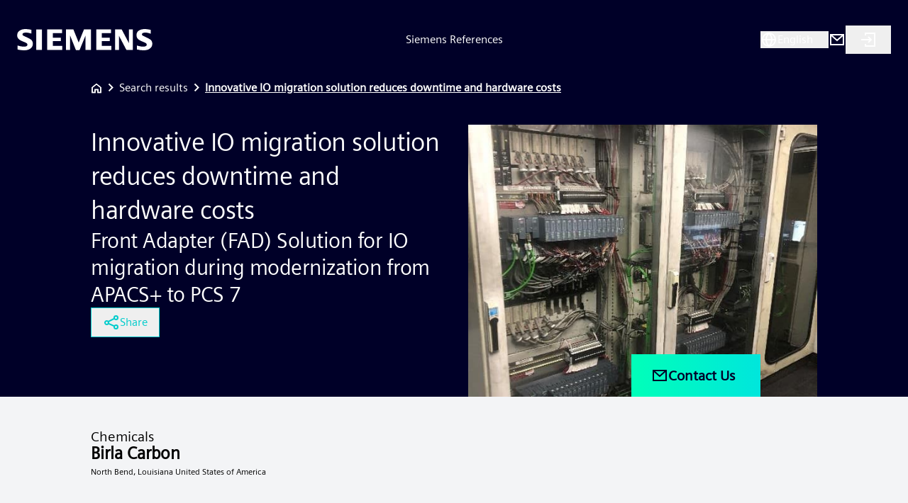

--- FILE ---
content_type: text/html; charset=utf-8
request_url: https://references.siemens.com/en/reference/birla-carbon?id=19208
body_size: 41596
content:
<!DOCTYPE html><html lang="en" class="__variable_4347ae __variable_9ed834"><head><meta charSet="utf-8"/><meta name="viewport" content="width=device-width, initial-scale=1"/><link rel="preload" as="image" href="/images/logo-siemens.svg"/><link rel="stylesheet" href="/_next/static/css/774f8dafdb93af70.css" data-precedence="next"/><link rel="stylesheet" href="/_next/static/css/565f4925fe90494c.css" data-precedence="next"/><link rel="stylesheet" href="/_next/static/css/366d2305bb3893a1.css" data-precedence="next"/><link rel="stylesheet" href="/_next/static/css/175f86c4e2465643.css" data-precedence="next"/><link rel="stylesheet" href="/_next/static/css/5501054bff2c3aba.css" data-precedence="next"/><link rel="stylesheet" href="/_next/static/css/a5e7d29d8c5f8e34.css" data-precedence="next"/><link rel="stylesheet" href="/_next/static/css/0aff9d24734beeb7.css" data-precedence="next"/><link rel="preload" as="script" fetchPriority="low" href="/_next/static/chunks/webpack-9054ba3c396264d2.js"/><script src="/_next/static/chunks/4bd1b696-182b6b13bdad92e3.js" async=""></script><script src="/_next/static/chunks/1255-0caeeffc7f755b54.js" async=""></script><script src="/_next/static/chunks/main-app-80f4bc1f82923959.js" async=""></script><script src="/_next/static/chunks/app/global-error-696fc3b2c65432d4.js" async=""></script><script src="/_next/static/chunks/app/layout-f8381fe51a58f42a.js" async=""></script><script src="/_next/static/chunks/6199-2a46fb489e91d264.js" async=""></script><script src="/_next/static/chunks/2619-04bc32f026a0d946.js" async=""></script><script src="/_next/static/chunks/1356-55692d5ef6a323df.js" async=""></script><script src="/_next/static/chunks/760-72d84d831d1282e5.js" async=""></script><script src="/_next/static/chunks/8701-18e30817587e9b42.js" async=""></script><script src="/_next/static/chunks/3372-b653830c64762992.js" async=""></script><script src="/_next/static/chunks/7811-9de00290e505b337.js" async=""></script><script src="/_next/static/chunks/app/%5Blang%5D/layout-4b5e2b6a34f1ead1.js" async=""></script><script src="/_next/static/chunks/7026-02e893fc48999564.js" async=""></script><script src="/_next/static/chunks/1029-9796db7d5a0b307c.js" async=""></script><script src="/_next/static/chunks/4443-5882dfd74f5f6846.js" async=""></script><script src="/_next/static/chunks/6485-1a6366f6b3c12ca0.js" async=""></script><script src="/_next/static/chunks/1828-6dc22bdc21493b38.js" async=""></script><script src="/_next/static/chunks/7199-c5a1d853de1c4755.js" async=""></script><script src="/_next/static/chunks/2671-ee94ea7729ee13c4.js" async=""></script><script src="/_next/static/chunks/app/%5Blang%5D/reference/%5Bname%5D/page-b4f7db89c788c6c2.js" async=""></script><link rel="preload" href="//w3.siemens.com/ote/ote_config.js" as="script"/><link rel="preload" href="//w3.siemens.com/ote/global/ote.js" as="script"/><link rel="preload" href="https://assets.adobedtm.com/5dfc7d97c6fb/98934c85f92b/launch-7e959ae710ee.min.js" as="script"/><meta name="next-size-adjust" content=""/><title>Innovative IO migration solution reduces downtime and hardware costs</title><meta name="description" content="To support Birla Carbon in achieving a simplified, lower-cost IO cutover requiring minimal downtime, Siemens integrated a new and innovative solution allowing for the ET200SP HA IO to be installed into their existing APACS+ cabinet, with the APACS+ backplane and Marshalled Terminal Assembly (MTA) cable remaining in place. Known as the Front Adapter (FAD) Solution, this strategy would preserve their current cable connection to the APACS+ MTA."/><meta property="og:title" content="Innovative IO migration solution reduces downtime and hardware costs"/><meta property="og:description" content="To support Birla Carbon in achieving a simplified, lower-cost IO cutover requiring minimal downtime, Siemens integrated a new and innovative solution allowing for the ET200SP HA IO to be installed into their existing APACS+ cabinet, with the APACS+ backplane and Marshalled Terminal Assembly (MTA) cable remaining in place. Known as the Front Adapter (FAD) Solution, this strategy would preserve their current cable connection to the APACS+ MTA."/><meta property="og:url" content="https://references.siemens.com/en/reference?id=19208"/><meta property="og:image" content="https://references.siemens.com/api/attachment?uri=Data/Published/19208/Attachments/ex/FAD%2520Solution%25203.jpg"/><meta property="og:type" content="website"/><meta name="twitter:card" content="summary_large_image"/><meta name="twitter:title" content="Innovative IO migration solution reduces downtime and hardware costs"/><meta name="twitter:description" content="To support Birla Carbon in achieving a simplified, lower-cost IO cutover requiring minimal downtime, Siemens integrated a new and innovative solution allowing for the ET200SP HA IO to be installed into their existing APACS+ cabinet, with the APACS+ backplane and Marshalled Terminal Assembly (MTA) cable remaining in place. Known as the Front Adapter (FAD) Solution, this strategy would preserve their current cable connection to the APACS+ MTA."/><meta name="twitter:image" content="https://references.siemens.com/api/attachment?uri=Data/Published/19208/Attachments/ex/FAD%2520Solution%25203.jpg"/><link rel="shortcut icon" href="https://static.dc.siemens.com/references/icons/favicon.ico"/><link rel="icon" href="/favicon.ico" type="image/x-icon" sizes="16x16"/><link rel="icon" href="https://static.dc.siemens.com/references/icons/apple-touch-icon.png" sizes="192x192"/><link rel="apple-touch-icon" href="/apple-icon.png"/><link rel="apple-touch-icon-precomposed" href="https://static.dc.siemens.com/references/icons/apple-touch-icon-precomposed.png"/><link rel="apple-touch-icon-precomposed" href="https://static.dc.siemens.com/references/icons/apple-touch-icon-540x504-precomposed.png" sizes="540x540"/><link rel="apple-touch-icon-precomposed" href="https://static.dc.siemens.com/references/icons/apple-touch-icon-360x360-precomposed.png" sizes="360x360"/><link rel="apple-touch-icon-precomposed" href="https://static.dc.siemens.com/references/icons/apple-touch-icon-334x334-precomposed.png" sizes="334x334"/><link rel="apple-touch-icon-precomposed" href="https://static.dc.siemens.com/references/icons/apple-touch-icon-304x304-precomposed.png" sizes="304x304"/><script src="/_next/static/chunks/polyfills-42372ed130431b0a.js" noModule=""></script></head><body class="flex flex-col leading-normal tracking-normal w-full font-roman"><div hidden=""><!--$?--><template id="B:0"></template><!--/$--></div><header class="relative flex flex-row items-center justify-between px-6 w-full min-h-16 md:min-h-24 lg:min-h-28"><a class="z-10" href="https://www.siemens.com/global/en.html"><img alt="Siemens Logo" width="223" height="51" decoding="async" data-nimg="1" class="w-32 md:w-48" style="color:transparent" src="/images/logo-siemens.svg"/></a><a class="absolute top-0 bottom-0 left-0 right-0 z-0 hidden md:block" href="/en"><div class="text-12 flex items-center justify-center h-full w-full">Siemens References</div></a><div class="items-center gap-4 justify-center text-14 flex z-10"><div class="hidden md:block"><button class="flex flex-row gap-2 min-w-24 items-center justify-start"><svg xmlns="http://www.w3.org/2000/svg" width="24" height="24" class="h-6 w-6 fill-white"><path fill-rule="evenodd" d="M12 2C6.477 2 2 6.477 2 12s4.477 10 10 10 10-4.477 10-10A10 10 0 0 0 12 2m7.93 9H17a12.83 12.83 0 0 0-2.28-6.53A8 8 0 0 1 19.93 11M9 13a10.7 10.7 0 0 0 3 6.65A10.7 10.7 0 0 0 15 13zm0-2a10.7 10.7 0 0 1 3-6.65A10.7 10.7 0 0 1 15 11zm.267-6.512.013-.018h.04zM4 11a8 8 0 0 1 5.267-6.512A12.83 12.83 0 0 0 7 11zm.07 2H7a12.83 12.83 0 0 0 2.28 6.53A8 8 0 0 1 4.07 13M17 13a12.83 12.83 0 0 1-2.32 6.53A8 8 0 0 0 20 13z" clip-rule="evenodd"></path></svg><div class="text-lg md:text-base min-w-16 text-left overflow-hidden"><span class="inline-flex items-baseline" aria-label="Loading" role="status"><span class="ml-1 after:content-[&#x27;.&#x27;] after:animate-[dots_1s_steps(1,end)_infinite]"></span></span></div></button><div class="relative"><div id="drawerWithBackdrop" class="fixed inset-0 z-30 bg-black/30 backdrop-blur-sm transition-opacity duration-300 w-0"></div><div class="fixed z-40 top-0 right-0 h-screen px-5 py-6 overflow-y-auto transition-transform duration-300 translate-x-full bg-siem-dark-blue max-w-[520px] w-screen"><h5 class="font-black text-lg">Language selection</h5><button type="button" class="text-siem-turquoise hover:text-white text-sm w-8 h-8 absolute top-6 right-5"><svg xmlns="http://www.w3.org/2000/svg" width="24" height="24" fill="none"><path fill="currentColor" d="M19.71 5.72 18.29 4.3 12 10.6 5.71 4.3 4.29 5.72l6.3 6.29-6.3 6.29 1.42 1.42 6.29-6.3 6.29 6.3 1.42-1.42-6.3-6.29z"></path></svg></button><div class="mt-8"><div class="flex flex-col gap-5"><div><span class="font-black">Available content languages<!-- -->:</span><div class="flex flex-row items-center flex-wrap"><div class="flex flex-row items-center"><button disabled="" class="text-[#00ffb9] enabled:hover:text-[#00ffb9] enabled:hover:underline">English</button></div></div></div><div class="p-4 bg-[#00E6DC1F] flex flex-col gap-1 text-white"><div class="flex flex-row gap-2 items-center"><svg xmlns="http://www.w3.org/2000/svg" width="24" height="24" fill="none"><path fill="currentColor" fill-rule="evenodd" d="M8.5 3A.75.75 0 0 0 7 3v1.25H.75a.75.75 0 0 0 0 1.5h10.451c-.765 1.993-2.009 3.913-3.458 5.685A33 33 0 0 1 6.63 9.994c-.576-.789-1.04-1.492-1.21-1.83a.75.75 0 0 0-1.34.671c.23.463.766 1.26 1.34 2.044.428.586.902 1.2 1.333 1.712-1.474 1.645-3.062 3.115-4.491 4.34a.75.75 0 1 0 .976 1.138c1.434-1.229 3.044-2.715 4.554-4.39l2.436 2.36a.75.75 0 1 0 1.044-1.078l-2.497-2.419c1.687-2.038 3.182-4.338 4.022-6.792h1.953a.75.75 0 0 0 0-1.5H8.5zm10.951 7.233a.75.75 0 0 0-1.402 0l-2.857 7.5-1.143 3a.75.75 0 0 0 1.402.534l.959-2.517h4.68l.96 2.517a.75.75 0 0 0 1.401-.534l-1.143-3zm-.7 2.374 1.768 4.643h-3.538z" clip-rule="evenodd"></path></svg> Translate</div><div class="font-black">Looking for other languages?</div><div class="flex flex-row items-center flex-wrap gap-y-1 mt-4"><div class="flex flex-row items-center"><button class="enabled:hover:text-[#00ffb9] enabled:hover:underline">Български</button><div class="h-5 w-[1px] bg-[#00bedc] ml-2 mr-2"></div></div><div class="flex flex-row items-center"><button class="enabled:hover:text-[#00ffb9] enabled:hover:underline">Čeština</button><div class="h-5 w-[1px] bg-[#00bedc] ml-2 mr-2"></div></div><div class="flex flex-row items-center"><button class="enabled:hover:text-[#00ffb9] enabled:hover:underline">Dansk</button><div class="h-5 w-[1px] bg-[#00bedc] ml-2 mr-2"></div></div><div class="flex flex-row items-center"><button class="enabled:hover:text-[#00ffb9] enabled:hover:underline">Deutsch</button><div class="h-5 w-[1px] bg-[#00bedc] ml-2 mr-2"></div></div><div class="flex flex-row items-center"><button class="enabled:hover:text-[#00ffb9] enabled:hover:underline">Ελληνικά</button><div class="h-5 w-[1px] bg-[#00bedc] ml-2 mr-2"></div></div><div class="flex flex-row items-center"><button class="enabled:hover:text-[#00ffb9] enabled:hover:underline">Español</button><div class="h-5 w-[1px] bg-[#00bedc] ml-2 mr-2"></div></div><div class="flex flex-row items-center"><button class="enabled:hover:text-[#00ffb9] enabled:hover:underline">Suomi</button><div class="h-5 w-[1px] bg-[#00bedc] ml-2 mr-2"></div></div><div class="flex flex-row items-center"><button class="enabled:hover:text-[#00ffb9] enabled:hover:underline">Français</button><div class="h-5 w-[1px] bg-[#00bedc] ml-2 mr-2"></div></div><div class="flex flex-row items-center"><button class="enabled:hover:text-[#00ffb9] enabled:hover:underline">Hrvatski</button><div class="h-5 w-[1px] bg-[#00bedc] ml-2 mr-2"></div></div><div class="flex flex-row items-center"><button class="enabled:hover:text-[#00ffb9] enabled:hover:underline">Magyar</button><div class="h-5 w-[1px] bg-[#00bedc] ml-2 mr-2"></div></div><div class="flex flex-row items-center"><button class="enabled:hover:text-[#00ffb9] enabled:hover:underline">Italiano</button><div class="h-5 w-[1px] bg-[#00bedc] ml-2 mr-2"></div></div><div class="flex flex-row items-center"><button class="enabled:hover:text-[#00ffb9] enabled:hover:underline">日本語</button><div class="h-5 w-[1px] bg-[#00bedc] ml-2 mr-2"></div></div><div class="flex flex-row items-center"><button class="enabled:hover:text-[#00ffb9] enabled:hover:underline">한국어</button><div class="h-5 w-[1px] bg-[#00bedc] ml-2 mr-2"></div></div><div class="flex flex-row items-center"><button class="enabled:hover:text-[#00ffb9] enabled:hover:underline">Nederlands</button><div class="h-5 w-[1px] bg-[#00bedc] ml-2 mr-2"></div></div><div class="flex flex-row items-center"><button class="enabled:hover:text-[#00ffb9] enabled:hover:underline">Norsk</button><div class="h-5 w-[1px] bg-[#00bedc] ml-2 mr-2"></div></div><div class="flex flex-row items-center"><button class="enabled:hover:text-[#00ffb9] enabled:hover:underline">Polski</button><div class="h-5 w-[1px] bg-[#00bedc] ml-2 mr-2"></div></div><div class="flex flex-row items-center"><button class="enabled:hover:text-[#00ffb9] enabled:hover:underline">Português (BR)</button><div class="h-5 w-[1px] bg-[#00bedc] ml-2 mr-2"></div></div><div class="flex flex-row items-center"><button class="enabled:hover:text-[#00ffb9] enabled:hover:underline">Português (PT)</button><div class="h-5 w-[1px] bg-[#00bedc] ml-2 mr-2"></div></div><div class="flex flex-row items-center"><button class="enabled:hover:text-[#00ffb9] enabled:hover:underline">Română</button><div class="h-5 w-[1px] bg-[#00bedc] ml-2 mr-2"></div></div><div class="flex flex-row items-center"><button class="enabled:hover:text-[#00ffb9] enabled:hover:underline">Русский</button><div class="h-5 w-[1px] bg-[#00bedc] ml-2 mr-2"></div></div><div class="flex flex-row items-center"><button class="enabled:hover:text-[#00ffb9] enabled:hover:underline">Slovenčina</button><div class="h-5 w-[1px] bg-[#00bedc] ml-2 mr-2"></div></div><div class="flex flex-row items-center"><button class="enabled:hover:text-[#00ffb9] enabled:hover:underline">Slovenščina</button><div class="h-5 w-[1px] bg-[#00bedc] ml-2 mr-2"></div></div><div class="flex flex-row items-center"><button class="enabled:hover:text-[#00ffb9] enabled:hover:underline">Srpski</button><div class="h-5 w-[1px] bg-[#00bedc] ml-2 mr-2"></div></div><div class="flex flex-row items-center"><button class="enabled:hover:text-[#00ffb9] enabled:hover:underline">Svenska</button><div class="h-5 w-[1px] bg-[#00bedc] ml-2 mr-2"></div></div><div class="flex flex-row items-center"><button class="enabled:hover:text-[#00ffb9] enabled:hover:underline">ไทย</button><div class="h-5 w-[1px] bg-[#00bedc] ml-2 mr-2"></div></div><div class="flex flex-row items-center"><button class="enabled:hover:text-[#00ffb9] enabled:hover:underline">Türkçe</button><div class="h-5 w-[1px] bg-[#00bedc] ml-2 mr-2"></div></div><div class="flex flex-row items-center"><button class="enabled:hover:text-[#00ffb9] enabled:hover:underline">Українська</button><div class="h-5 w-[1px] bg-[#00bedc] ml-2 mr-2"></div></div><div class="flex flex-row items-center"><button class="enabled:hover:text-[#00ffb9] enabled:hover:underline">Tiếng Việt</button><div class="h-5 w-[1px] bg-[#00bedc] ml-2 mr-2"></div></div><div class="flex flex-row items-center"><button class="enabled:hover:text-[#00ffb9] enabled:hover:underline">中文</button></div></div></div></div></div></div></div></div><div class="hidden md:block"><a href="https://www.siemens.com/contact-siemens-references" target="_blank"><svg xmlns="http://www.w3.org/2000/svg" width="24" height="24" fill="none"><path fill="currentColor" fill-rule="evenodd" d="M2 4v16h20V4zm16.37 2L12 11.66 5.63 6zM4 7.23V18h16V7.23l-8 7.11z" clip-rule="evenodd"></path></svg></a></div><div class="hidden md:block"><button title="Siemens Login" class="px-5 py-2 hover:opacity-90"><svg xmlns="http://www.w3.org/2000/svg" width="24" height="24" fill="none"><path fill="currentColor" d="M7 2h15v20H7v-4h2v2h11V4H9v2H7z"></path><path fill="currentColor" d="m13.585 11-2.292-2.293 1.414-1.414L17.414 12l-4.707 4.707-1.414-1.414L13.585 13H2v-2z"></path></svg></button></div><div class="md:hidden"><div class="flex flex-row items-center gap-3"><a href="/en"><svg xmlns="http://www.w3.org/2000/svg" width="24" height="24"><path fill="currentColor" fill-rule="evenodd" d="M3.6 10.377a6.776 6.776 0 1 1 12.264 3.977l4.529 4.529-1.517 1.517-4.53-4.53A6.776 6.776 0 0 1 3.6 10.376Zm11.746 0c0-2.74-2.23-4.97-4.97-4.97a4.975 4.975 0 0 0-4.969 4.97c0 2.74 2.23 4.969 4.97 4.969s4.969-2.23 4.969-4.97Z" clip-rule="evenodd"></path></svg></a><div class="relative flex items-center"><button><svg xmlns="http://www.w3.org/2000/svg" width="24" height="24" fill="none"><path fill="#fff" fill-rule="evenodd" d="M2 5h20v2H2zm0 6h13v2H2zm20 6H2v2h20z" clip-rule="evenodd"></path><mask id="menu_svg__a" width="20" height="14" x="2" y="5" maskUnits="userSpaceOnUse" style="mask-type:luminance"><path fill="#fff" fill-rule="evenodd" d="M2 5h20v2H2zm0 6h13v2H2zm20 6H2v2h20z" clip-rule="evenodd"></path></mask><g mask="url(#menu_svg__a)"><path fill="#fff" d="M0 0h24v24H0z"></path></g></svg></button></div></div></div></div></header><main class="flex flex-col justify-between overflow-x-hidden"><div class="px-6 pb-2 font-black text-lg md:hidden"><a href="/en">Siemens References</a></div><div class="flex-1"><div class="flex flex-col w-full flex-nowrap"><!--$?--><template id="B:1"></template><div></div><!--/$--></div><!--$--><!--/$--></div><div class="px-6 max-sm:pb-10"><footer class="flex flex-col md:flex-row justify-between align-middle mx-auto px-0 max-sm:pt-5 md:items-center gap-y-3 w-full md:flex-wrap"><div class="flex gap-3 flex-col md:flex-row justify-start md:flex-wrap md:items-center"><a href="https://www.siemens.com/global/en.html" target="_blank">Siemens Global Website</a><span class="hidden md:block">|</span><div>© Siemens 1996 - <!-- -->2026</div></div><div class="flex gap-3 flex-col md:flex-row justify-start md:flex-wrap md:items-center"><a href="https://www.siemens.com/global/en/general/legal.html" target="_blank">Corporate Information</a><span class="hidden md:block">|</span><a href="https://www.siemens.com/global/en/general/privacy-notice.html" target="_blank">Privacy Policy</a><span class="hidden md:block">|</span><a href="https://www.siemens.com/global/en/general/cookie-notice.html" target="_blank">Cookie Notice</a><span class="hidden md:block">|</span><a href="https://www.siemens.com/global/en/general/terms-of-use.html" target="_blank">Terms of Use</a><span class="hidden md:block">|</span><a href="https://www.siemens.com/global/en/general/digital-id.html" target="_blank">Digital ID</a></div></footer></div></main><script>requestAnimationFrame(function(){$RT=performance.now()});</script><script src="/_next/static/chunks/webpack-9054ba3c396264d2.js" id="_R_" async=""></script><div hidden id="S:0"><template id="P:2"></template><template id="P:3"></template><template id="P:4"></template><template id="P:5"></template><template id="P:6"></template><template id="P:7"></template><template id="P:8"></template><template id="P:9"></template><template id="P:a"></template><template id="P:b"></template><template id="P:c"></template><template id="P:d"></template><template id="P:e"></template><template id="P:f"></template><template id="P:10"></template><template id="P:11"></template><template id="P:12"></template><template id="P:13"></template></div><div hidden id="S:1"><div class="result-container mx-auto hidden md:block"><!--$!--><template data-dgst="BAILOUT_TO_CLIENT_SIDE_RENDERING"></template><div class="flex flex-row items-center gap-2 text-white"><a href="/en"><svg xmlns="http://www.w3.org/2000/svg" width="16" height="17" fill="none"><path fill="#fff" fill-rule="evenodd" d="m1.334 7.167 6.667-5.334 6.666 5.334v8H9.334v-4H6.667v4H1.334zm9.333 6.666h2.667v-6L8.001 3.567 2.667 7.833v6h2.667v-4h5.333z" clip-rule="evenodd"></path><mask id="home_svg__a" width="14" height="15" x="1" y="1" maskUnits="userSpaceOnUse" style="mask-type:luminance"><path fill="#fff" fill-rule="evenodd" d="m1.334 7.167 6.667-5.334 6.666 5.334v8H9.334v-4H6.667v4H1.334zm9.333 6.666h2.667v-6L8.001 3.567 2.667 7.833v6h2.667v-4h5.333z" clip-rule="evenodd"></path></mask><g mask="url(#home_svg__a)"><path fill="#fff" d="M0 .5h16v16H0z"></path></g></svg></a><a href="/en/result"><div class="flex flex-row items-center gap-2 font-light hover:underline"><svg xmlns="http://www.w3.org/2000/svg" width="24" height="24" fill="none"><path fill="currentColor" d="m10.21 17.21-1.42-1.42 4.3-4.29-4.3-4.29 1.42-1.42 5.7 5.71z"></path></svg> <!-- -->Search results</div></a><div class="flex flex-row items-center gap-2 font-bold underline"><svg xmlns="http://www.w3.org/2000/svg" width="24" height="24" fill="none"><path fill="currentColor" d="m10.21 17.21-1.42-1.42 4.3-4.29-4.3-4.29 1.42-1.42 5.7 5.71z"></path></svg> <!-- -->Loading data</div></div><!--/$--></div><div class="md:mt-10 md:result-container md:mx-auto"><div class="hidden md:block"><div class="grid grid-cols-2 gap-10"><div class="flex flex-col gap-8 pb-9"><div class="relative"><div class="heading-area_heading__delum text-4xl pb-0 font-normal">Innovative IO migration solution reduces downtime and hardware costs</div></div><div class="heading-area_subHeading__5PTnF text-3xl"><div>Front Adapter (FAD) Solution for IO migration during modernization from APACS+ to PCS 7</div></div><div><div class="flex flex-col gap-4"><template id="P:14"></template></div></div></div><div class="w-full h-full relative"><div class="min-h-96 object-cover"><img alt="record image" loading="lazy" decoding="async" data-nimg="fill" class="object-cover" style="position:absolute;height:100%;width:100%;left:0;top:0;right:0;bottom:0;color:transparent" sizes="100vw" srcSet="/_next/image?url=%2Fapi%2Fattachment%3Furi%3DData%2FPublished%2F19208%2FAttachments%2Fex%2FFAD%252520Solution%2525203.jpg&amp;w=640&amp;q=75 640w, /_next/image?url=%2Fapi%2Fattachment%3Furi%3DData%2FPublished%2F19208%2FAttachments%2Fex%2FFAD%252520Solution%2525203.jpg&amp;w=750&amp;q=75 750w, /_next/image?url=%2Fapi%2Fattachment%3Furi%3DData%2FPublished%2F19208%2FAttachments%2Fex%2FFAD%252520Solution%2525203.jpg&amp;w=828&amp;q=75 828w, /_next/image?url=%2Fapi%2Fattachment%3Furi%3DData%2FPublished%2F19208%2FAttachments%2Fex%2FFAD%252520Solution%2525203.jpg&amp;w=1080&amp;q=75 1080w, /_next/image?url=%2Fapi%2Fattachment%3Furi%3DData%2FPublished%2F19208%2FAttachments%2Fex%2FFAD%252520Solution%2525203.jpg&amp;w=1200&amp;q=75 1200w, /_next/image?url=%2Fapi%2Fattachment%3Furi%3DData%2FPublished%2F19208%2FAttachments%2Fex%2FFAD%252520Solution%2525203.jpg&amp;w=1920&amp;q=75 1920w, /_next/image?url=%2Fapi%2Fattachment%3Furi%3DData%2FPublished%2F19208%2FAttachments%2Fex%2FFAD%252520Solution%2525203.jpg&amp;w=2048&amp;q=75 2048w, /_next/image?url=%2Fapi%2Fattachment%3Furi%3DData%2FPublished%2F19208%2FAttachments%2Fex%2FFAD%252520Solution%2525203.jpg&amp;w=3840&amp;q=75 3840w" src="/_next/image?url=%2Fapi%2Fattachment%3Furi%3DData%2FPublished%2F19208%2FAttachments%2Fex%2FFAD%252520Solution%2525203.jpg&amp;w=3840&amp;q=75"/></div><div class="absolute bottom-0 left-0 right-20 flex flex-row justify-end"><div class="relative"><div><a target="_blank" href="https://www.siemens.com/contact-siemens-references"><button class="gradient-button_resultButton__R8xZn flex self-end pl-7 pr-9 py-4 text-xl gap-2 mt-10 font-bold items-center"><svg xmlns="http://www.w3.org/2000/svg" width="24" height="24" fill="none"><path fill="currentColor" fill-rule="evenodd" d="M2 4v16h20V4zm16.37 2L12 11.66 5.63 6zM4 7.23V18h16V7.23l-8 7.11z" clip-rule="evenodd"></path></svg>Contact Us</button></a></div></div></div></div></div></div><div class="block md:hidden bg-gray-100 text-black"><div class="grid grid-cols-1 gap-7"><div class="w-full h-full relative"><div class="min-h-96 object-cover"><img alt="record image" loading="lazy" decoding="async" data-nimg="fill" class="object-cover" style="position:absolute;height:100%;width:100%;left:0;top:0;right:0;bottom:0;color:transparent" sizes="100vw" srcSet="/_next/image?url=%2Fapi%2Fattachment%3Furi%3DData%2FPublished%2F19208%2FAttachments%2Fex%2FFAD%252520Solution%2525203.jpg&amp;w=640&amp;q=75 640w, /_next/image?url=%2Fapi%2Fattachment%3Furi%3DData%2FPublished%2F19208%2FAttachments%2Fex%2FFAD%252520Solution%2525203.jpg&amp;w=750&amp;q=75 750w, /_next/image?url=%2Fapi%2Fattachment%3Furi%3DData%2FPublished%2F19208%2FAttachments%2Fex%2FFAD%252520Solution%2525203.jpg&amp;w=828&amp;q=75 828w, /_next/image?url=%2Fapi%2Fattachment%3Furi%3DData%2FPublished%2F19208%2FAttachments%2Fex%2FFAD%252520Solution%2525203.jpg&amp;w=1080&amp;q=75 1080w, /_next/image?url=%2Fapi%2Fattachment%3Furi%3DData%2FPublished%2F19208%2FAttachments%2Fex%2FFAD%252520Solution%2525203.jpg&amp;w=1200&amp;q=75 1200w, /_next/image?url=%2Fapi%2Fattachment%3Furi%3DData%2FPublished%2F19208%2FAttachments%2Fex%2FFAD%252520Solution%2525203.jpg&amp;w=1920&amp;q=75 1920w, /_next/image?url=%2Fapi%2Fattachment%3Furi%3DData%2FPublished%2F19208%2FAttachments%2Fex%2FFAD%252520Solution%2525203.jpg&amp;w=2048&amp;q=75 2048w, /_next/image?url=%2Fapi%2Fattachment%3Furi%3DData%2FPublished%2F19208%2FAttachments%2Fex%2FFAD%252520Solution%2525203.jpg&amp;w=3840&amp;q=75 3840w" src="/_next/image?url=%2Fapi%2Fattachment%3Furi%3DData%2FPublished%2F19208%2FAttachments%2Fex%2FFAD%252520Solution%2525203.jpg&amp;w=3840&amp;q=75"/></div><div class="absolute bottom-0 left-0 right-20 flex flex-row justify-end"><div class="relative"><div><a target="_blank" href="https://www.siemens.com/contact-siemens-references"><button class="gradient-button_resultButton__R8xZn flex self-end pl-7 pr-9 py-4 text-xl gap-2 mt-10 font-bold items-center"><svg xmlns="http://www.w3.org/2000/svg" width="24" height="24" fill="none"><path fill="currentColor" fill-rule="evenodd" d="M2 4v16h20V4zm16.37 2L12 11.66 5.63 6zM4 7.23V18h16V7.23l-8 7.11z" clip-rule="evenodd"></path></svg>Contact Us</button></a></div></div></div></div><div class="flex flex-col gap-6 pb-9 px-4"><div class="relative"><div class="heading-area_heading__delum text-3xl pb-2 font-normal">Innovative IO migration solution reduces downtime and hardware costs</div></div><div class="heading-area_subHeading__5PTnF text-xl"><div>Front Adapter (FAD) Solution for IO migration during modernization from APACS+ to PCS 7</div></div><div><div class="flex flex-col gap-4"><template id="P:15"></template></div></div></div></div></div></div><div class="w-full h-full bg-gray-100 text-black"><div class="result-container h-full mx-auto py-5 md:py-12"><div class="flex flex-col md:grid md:grid-cols-7 gap-5 md:gap-14"><div class="col-span-3"><div class="flex flex-col gap-4"><h2 class="meta-information-area_subHeading__BDRSh"><div>Chemicals</div></h2><h1 class="meta-information-area_heading__8FvE1">Birla Carbon</h1><h3 class="meta-information-area_location__13Eke">North Bend, Louisiana United States of America</h3></div></div></div></div></div><div class="bg-white w-full text-black"><div class="md:mt-10 result-container h-full mx-auto w-full"><div class="flex flex-col gap-4 main-area_container__Z7a8o"><div class="mb-4"><template id="P:16"></template></div><div class="flex flex-col gap-4 main-area_collapsible__LxZZQ"><div class="collapsible-section_container__QAL6Z relative"><div class="w-full px-6 pt-4 pb-2"><button class="flex flex-row justify-between items-center w-full"><div class="main-area_heading__XtyBz">Customer objectives</div><svg xmlns="http://www.w3.org/2000/svg" width="24" height="24" fill="currentColor" viewBox="0 0 512 512"><path d="M232 280H64v-48h168V64h48v168h168v48H280v168h-48z"></path></svg></button><div class="collapsible-section_expander__WMPvu overflow-hidden w-full"><div><div class="pt-10 pb-4"><div>In 2016, Birla Carbon and Siemens initiated a modernization of their Siemens APACS+ DCS, which had been in operation for more than 20 years, to SIMATIC PCS 7. Goals included improving process efficiencies, better managing yields, increasing the number of measurement points and integrating digital technologies on all new devices. <BR/>

This required transitioning their APACS+ IO modules to the newer SIMATIC ET 200SP HA IO, which introduced the potential for extended commissioning times and significant hardware replacement costs – both of which Birla Carbon wished to avoid.</div></div></div></div></div></div><div class="collapsible-section_container__QAL6Z relative"><div class="w-full px-6 pt-4 pb-2"><button class="flex flex-row justify-between items-center w-full"><div class="main-area_heading__XtyBz">Solution and Service</div><svg xmlns="http://www.w3.org/2000/svg" width="24" height="24" fill="currentColor" viewBox="0 0 512 512"><path d="M232 280H64v-48h168V64h48v168h168v48H280v168h-48z"></path></svg></button><div class="collapsible-section_expander__WMPvu overflow-hidden w-full"><div><div class="pt-10 pb-4"><div>To support Birla Carbon in achieving a simplified, lower-cost IO cutover requiring minimal downtime, Siemens integrated a new and innovative solution allowing for the ET200SP HA IO to be installed into their existing APACS+ cabinet, with the APACS+ backplane and Marshalled Terminal Assembly (MTA) cable remaining in place. Known as the Front Adapter (FAD) Solution, this strategy would preserve their current cable connection to the APACS+ MTA.</div></div></div></div></div></div><div class="collapsible-section_container__QAL6Z relative"><div class="w-full px-6 pt-4 pb-2"><button class="flex flex-row justify-between items-center w-full"><div class="main-area_heading__XtyBz">Customer benefits</div><svg xmlns="http://www.w3.org/2000/svg" width="24" height="24" fill="currentColor" viewBox="0 0 512 512"><path d="M232 280H64v-48h168V64h48v168h168v48H280v168h-48z"></path></svg></button><div class="collapsible-section_expander__WMPvu overflow-hidden w-full"><div><div class="pt-10 pb-4"><div class="flex flex-col gap-6"><div>By incorporating the FAD Solution as part of their plant-wide modernization to SIMATIC PCS 7, Birla Carbon drastically reduced the amount of production downtime necessary to migrate their DCS. The FAD Solution also lowered the total cost of ownership by maximizing use of Birla Carbon’s existing APACS+ hardware.</div></div></div></div></div></div></div><div class="collapsible-section_container__QAL6Z relative"><div class="w-full px-6 pt-4 pb-2"><button class="flex flex-row justify-between items-center w-full"><div class="main-area_heading__XtyBz">Location</div><svg xmlns="http://www.w3.org/2000/svg" width="24" height="24" fill="currentColor" viewBox="0 0 512 512"><path d="M232 280H64v-48h168V64h48v168h168v48H280v168h-48z"></path></svg></button><div class="collapsible-section_expander__WMPvu overflow-hidden w-full"><div><div class="pt-10 pb-4"><div>Front Adapter (FAD) Solution for APACS+ to PCS 7 IO Migration</div></div></div></div></div></div></div><div class="flex flex-col gap-16 mb-16 main-area_container__Z7a8o"><div class="divider_divider__jxx9B"></div><template id="P:17"></template><template id="P:18"></template><template id="P:19"></template><template id="P:1a"></template><template id="P:1b"></template><template id="P:1c"></template><template id="P:1d"></template></div></div></div></div></div><script>(self.__next_f=self.__next_f||[]).push([0])</script><script>self.__next_f.push([1,"1:\"$Sreact.fragment\"\n4:I[9766,[],\"\"]\n5:I[98924,[],\"\"]\n7:I[24431,[],\"OutletBoundary\"]\n9:I[15278,[],\"AsyncMetadataOutlet\"]\nb:I[24431,[],\"ViewportBoundary\"]\nd:I[24431,[],\"MetadataBoundary\"]\ne:\"$Sreact.suspense\"\n10:I[8362,[\"4219\",\"static/chunks/app/global-error-696fc3b2c65432d4.js\"],\"default\"]\n11:I[41402,[\"7177\",\"static/chunks/app/layout-f8381fe51a58f42a.js\"],\"\"]\n:HL[\"/_next/static/css/774f8dafdb93af70.css\",\"style\"]\n:HL[\"/_next/static/css/565f4925fe90494c.css\",\"style\"]\n:HL[\"/_next/static/media/15934e8faf3a0ca9-s.p.woff2\",\"font\",{\"crossOrigin\":\"\",\"type\":\"font/woff2\"}]\n:HL[\"/_next/static/media/b31388272bff6199-s.p.woff2\",\"font\",{\"crossOrigin\":\"\",\"type\":\"font/woff2\"}]\n:HL[\"/_next/static/css/366d2305bb3893a1.css\",\"style\"]\n:HL[\"/_next/static/css/175f86c4e2465643.css\",\"style\"]\n:HL[\"/_next/static/css/5501054bff2c3aba.css\",\"style\"]\n:HL[\"/_next/static/css/a5e7d29d8c5f8e34.css\",\"style\"]\n:HL[\"/_next/static/css/0aff9d24734beeb7.css\",\"style\"]\n"])</script><script>self.__next_f.push([1,"0:{\"P\":null,\"b\":\"0WpzPFTxlexYu-YROhM8X\",\"p\":\"\",\"c\":[\"\",\"en\",\"reference\",\"birla-carbon?id=19208\"],\"i\":false,\"f\":[[[\"\",{\"children\":[[\"lang\",\"en\",\"d\"],{\"children\":[\"reference\",{\"children\":[[\"name\",\"birla-carbon\",\"d\"],{\"children\":[\"__PAGE__?{\\\"id\\\":\\\"19208\\\"}\",{}]}]}]}]},\"$undefined\",\"$undefined\",true],[\"\",[\"$\",\"$1\",\"c\",{\"children\":[[[\"$\",\"link\",\"0\",{\"rel\":\"stylesheet\",\"href\":\"/_next/static/css/774f8dafdb93af70.css\",\"precedence\":\"next\",\"crossOrigin\":\"$undefined\",\"nonce\":\"$undefined\"}],[\"$\",\"link\",\"1\",{\"rel\":\"stylesheet\",\"href\":\"/_next/static/css/565f4925fe90494c.css\",\"precedence\":\"next\",\"crossOrigin\":\"$undefined\",\"nonce\":\"$undefined\"}]],\"$L2\"]}],{\"children\":[[\"lang\",\"en\",\"d\"],[\"$\",\"$1\",\"c\",{\"children\":[[[\"$\",\"link\",\"0\",{\"rel\":\"stylesheet\",\"href\":\"/_next/static/css/366d2305bb3893a1.css\",\"precedence\":\"next\",\"crossOrigin\":\"$undefined\",\"nonce\":\"$undefined\"}],[\"$\",\"link\",\"1\",{\"rel\":\"stylesheet\",\"href\":\"/_next/static/css/175f86c4e2465643.css\",\"precedence\":\"next\",\"crossOrigin\":\"$undefined\",\"nonce\":\"$undefined\"}]],\"$L3\"]}],{\"children\":[\"reference\",[\"$\",\"$1\",\"c\",{\"children\":[null,[\"$\",\"$L4\",null,{\"parallelRouterKey\":\"children\",\"error\":\"$undefined\",\"errorStyles\":\"$undefined\",\"errorScripts\":\"$undefined\",\"template\":[\"$\",\"$L5\",null,{}],\"templateStyles\":\"$undefined\",\"templateScripts\":\"$undefined\",\"notFound\":\"$undefined\",\"forbidden\":\"$undefined\",\"unauthorized\":\"$undefined\"}]]}],{\"children\":[[\"name\",\"birla-carbon\",\"d\"],[\"$\",\"$1\",\"c\",{\"children\":[null,[\"$\",\"$L4\",null,{\"parallelRouterKey\":\"children\",\"error\":\"$undefined\",\"errorStyles\":\"$undefined\",\"errorScripts\":\"$undefined\",\"template\":[\"$\",\"$L5\",null,{}],\"templateStyles\":\"$undefined\",\"templateScripts\":\"$undefined\",\"notFound\":\"$undefined\",\"forbidden\":\"$undefined\",\"unauthorized\":\"$undefined\"}]]}],{\"children\":[\"__PAGE__\",[\"$\",\"$1\",\"c\",{\"children\":[\"$L6\",[[\"$\",\"link\",\"0\",{\"rel\":\"stylesheet\",\"href\":\"/_next/static/css/5501054bff2c3aba.css\",\"precedence\":\"next\",\"crossOrigin\":\"$undefined\",\"nonce\":\"$undefined\"}],[\"$\",\"link\",\"1\",{\"rel\":\"stylesheet\",\"href\":\"/_next/static/css/a5e7d29d8c5f8e34.css\",\"precedence\":\"next\",\"crossOrigin\":\"$undefined\",\"nonce\":\"$undefined\"}],[\"$\",\"link\",\"2\",{\"rel\":\"stylesheet\",\"href\":\"/_next/static/css/0aff9d24734beeb7.css\",\"precedence\":\"next\",\"crossOrigin\":\"$undefined\",\"nonce\":\"$undefined\"}]],[\"$\",\"$L7\",null,{\"children\":[\"$L8\",[\"$\",\"$L9\",null,{\"promise\":\"$@a\"}]]}]]}],{},null,false]},null,false]},null,false]},null,false]},null,false],[\"$\",\"$1\",\"h\",{\"children\":[null,[[\"$\",\"$Lb\",null,{\"children\":\"$Lc\"}],[\"$\",\"meta\",null,{\"name\":\"next-size-adjust\",\"content\":\"\"}]],[\"$\",\"$Ld\",null,{\"children\":[\"$\",\"div\",null,{\"hidden\":true,\"children\":[\"$\",\"$e\",null,{\"fallback\":null,\"children\":\"$Lf\"}]}]}]]}],false]],\"m\":\"$undefined\",\"G\":[\"$10\",[]],\"s\":false,\"S\":false}\n"])</script><script>self.__next_f.push([1,"2:[[[\"$\",\"$L11\",null,{\"type\":\"text/javascript\",\"src\":\"//w3.siemens.com/ote/ote_config.js\"}],[\"$\",\"$L11\",null,{\"type\":\"text/javascript\",\"src\":\"//w3.siemens.com/ote/global/ote.js\"}],[\"$\",\"$L11\",null,{\"type\":\"text/javascript\",\"async\":true,\"src\":\"https://assets.adobedtm.com/5dfc7d97c6fb/98934c85f92b/launch-7e959ae710ee.min.js\"}]],[\"$\",\"$L4\",null,{\"parallelRouterKey\":\"children\",\"error\":\"$undefined\",\"errorStyles\":\"$undefined\",\"errorScripts\":\"$undefined\",\"template\":[\"$\",\"$L5\",null,{}],\"templateStyles\":\"$undefined\",\"templateScripts\":\"$undefined\",\"notFound\":[\"$L12\",[[\"$\",\"link\",\"0\",{\"rel\":\"stylesheet\",\"href\":\"/_next/static/css/366d2305bb3893a1.css\",\"precedence\":\"next\",\"crossOrigin\":\"$undefined\",\"nonce\":\"$undefined\"}],[\"$\",\"link\",\"1\",{\"rel\":\"stylesheet\",\"href\":\"/_next/static/css/175f86c4e2465643.css\",\"precedence\":\"next\",\"crossOrigin\":\"$undefined\",\"nonce\":\"$undefined\"}]]],\"forbidden\":\"$undefined\",\"unauthorized\":\"$undefined\"}]]\n"])</script><script>self.__next_f.push([1,"c:[[\"$\",\"meta\",\"0\",{\"charSet\":\"utf-8\"}],[\"$\",\"meta\",\"1\",{\"name\":\"viewport\",\"content\":\"width=device-width, initial-scale=1\"}]]\n8:null\n"])</script><script>self.__next_f.push([1,"13:I[26425,[\"6199\",\"static/chunks/6199-2a46fb489e91d264.js\",\"2619\",\"static/chunks/2619-04bc32f026a0d946.js\",\"1356\",\"static/chunks/1356-55692d5ef6a323df.js\",\"760\",\"static/chunks/760-72d84d831d1282e5.js\",\"8701\",\"static/chunks/8701-18e30817587e9b42.js\",\"3372\",\"static/chunks/3372-b653830c64762992.js\",\"7811\",\"static/chunks/7811-9de00290e505b337.js\",\"5160\",\"static/chunks/app/%5Blang%5D/layout-4b5e2b6a34f1ead1.js\"],\"AutoLogin\"]\n14:I[23539,[\"6199\",\"static/chunks/6199-2a46fb489e91d264.js\",\"2619\",\"static/chunks/2619-04bc32f026a0d946.js\",\"1356\",\"static/chunks/1356-55692d5ef6a323df.js\",\"760\",\"static/chunks/760-72d84d831d1282e5.js\",\"8701\",\"static/chunks/8701-18e30817587e9b42.js\",\"3372\",\"static/chunks/3372-b653830c64762992.js\",\"7811\",\"static/chunks/7811-9de00290e505b337.js\",\"5160\",\"static/chunks/app/%5Blang%5D/layout-4b5e2b6a34f1ead1.js\"],\"Providers\"]\n15:I[83831,[\"6199\",\"static/chunks/6199-2a46fb489e91d264.js\",\"2619\",\"static/chunks/2619-04bc32f026a0d946.js\",\"1356\",\"static/chunks/1356-55692d5ef6a323df.js\",\"760\",\"static/chunks/760-72d84d831d1282e5.js\",\"8701\",\"static/chunks/8701-18e30817587e9b42.js\",\"3372\",\"static/chunks/3372-b653830c64762992.js\",\"7811\",\"static/chunks/7811-9de00290e505b337.js\",\"5160\",\"static/chunks/app/%5Blang%5D/layout-4b5e2b6a34f1ead1.js\"],\"TranslationProvider\"]\n18:I[7309,[\"6199\",\"static/chunks/6199-2a46fb489e91d264.js\",\"2619\",\"static/chunks/2619-04bc32f026a0d946.js\",\"1356\",\"static/chunks/1356-55692d5ef6a323df.js\",\"760\",\"static/chunks/760-72d84d831d1282e5.js\",\"8701\",\"static/chunks/8701-18e30817587e9b42.js\",\"3372\",\"static/chunks/3372-b653830c64762992.js\",\"7811\",\"static/chunks/7811-9de00290e505b337.js\",\"5160\",\"static/chunks/app/%5Blang%5D/layout-4b5e2b6a34f1ead1.js\"],\"LiveTranslationProvider\"]\n1e:I[73289,[\"6199\",\"static/chunks/6199-2a46fb489e91d264.js\",\"2619\",\"static/chunks/2619-04bc32f026a0d946.js\",\"1356\",\"static/chunks/1356-55692d5ef6a323df.js\",\"760\",\"static/chunks/760-72d84d831d1282e5.js\",\"8701\",\"static/chunks/8701-18e30817587e9b42.js\",\"3372\",\"static/chunks/3372-b653830c64762992.js\",\"7811\",\"static/chunks/7811-"])</script><script>self.__next_f.push([1,"9de00290e505b337.js\",\"5160\",\"static/chunks/app/%5Blang%5D/layout-4b5e2b6a34f1ead1.js\"],\"TriggerPageReadyTracking\"]\n1f:I[19002,[\"6199\",\"static/chunks/6199-2a46fb489e91d264.js\",\"2619\",\"static/chunks/2619-04bc32f026a0d946.js\",\"1356\",\"static/chunks/1356-55692d5ef6a323df.js\",\"760\",\"static/chunks/760-72d84d831d1282e5.js\",\"8701\",\"static/chunks/8701-18e30817587e9b42.js\",\"3372\",\"static/chunks/3372-b653830c64762992.js\",\"7811\",\"static/chunks/7811-9de00290e505b337.js\",\"5160\",\"static/chunks/app/%5Blang%5D/layout-4b5e2b6a34f1ead1.js\"],\"HotjarTrigger\"]\n21:I[85998,[\"6199\",\"static/chunks/6199-2a46fb489e91d264.js\",\"2619\",\"static/chunks/2619-04bc32f026a0d946.js\",\"1356\",\"static/chunks/1356-55692d5ef6a323df.js\",\"760\",\"static/chunks/760-72d84d831d1282e5.js\",\"8701\",\"static/chunks/8701-18e30817587e9b42.js\",\"3372\",\"static/chunks/3372-b653830c64762992.js\",\"7811\",\"static/chunks/7811-9de00290e505b337.js\",\"5160\",\"static/chunks/app/%5Blang%5D/layout-4b5e2b6a34f1ead1.js\"],\"MobileReferencesLink\"]\n"])</script><script>self.__next_f.push([1,"22:I[54636,[\"6199\",\"static/chunks/6199-2a46fb489e91d264.js\",\"2619\",\"static/chunks/2619-04bc32f026a0d946.js\",\"1356\",\"static/chunks/1356-55692d5ef6a323df.js\",\"760\",\"static/chunks/760-72d84d831d1282e5.js\",\"7026\",\"static/chunks/7026-02e893fc48999564.js\",\"1029\",\"static/chunks/1029-9796db7d5a0b307c.js\",\"4443\",\"static/chunks/4443-5882dfd74f5f6846.js\",\"8701\",\"static/chunks/8701-18e30817587e9b42.js\",\"6485\",\"static/chunks/6485-1a6366f6b3c12ca0.js\",\"1828\",\"static/chunks/1828-6dc22bdc21493b38.js\",\"7199\",\"static/chunks/7199-c5a1d853de1c4755.js\",\"2671\",\"static/chunks/2671-ee94ea7729ee13c4.js\",\"1875\",\"static/chunks/app/%5Blang%5D/reference/%5Bname%5D/page-b4f7db89c788c6c2.js\"],\"Trigger404Tracking\"]\n"])</script><script>self.__next_f.push([1,"16:T44b,"])</script><script>self.__next_f.push([1,"The content of this website was originally written in English. It is translated by an automatic machine translator, may contain errors and inaccuracies and is not reviewed by a human. The translation is solely for your information. You have no legal entitlement to use the machine translator. Certain parts of the website, such as graphics or downloadable documents, are not translated. In the event of contradictions or discrepancies between the original text and the translation, the original text shall prevail, also in the event of the conclusion of a contract for an offered product on this website. Siemens does not warrant the accuracy, reliability, or timeliness of the translations. Siemens' liability for any damages, lost profits, or missed business opportunities caused by the translation is excluded unless required by law e.g. under the Product Liability Act or in cases of wilful misconduct, gross negligence or personal injury or death, or fraudulent concealment of a defect. You can switch back to the original text at any time by clicking on the globe in the top right-hand corner."])</script><script>self.__next_f.push([1,"3:[\"$\",\"html\",null,{\"lang\":\"en\",\"className\":\"__variable_4347ae __variable_9ed834\",\"children\":[[\"$\",\"$L13\",null,{\"session\":null,\"endpoint\":\"https://w3.siemens.com/ote/ote_config.json\"}],[\"$\",\"$L14\",null,{\"children\":[\"$\",\"$L15\",null,{\"dictionary\":{\"general\":{\"hello\":\"Hello\",\"create\":\"Create\",\"greeting\":\"what would you like to do today?\",\"any\":\"any\",\"readMore\":\"Read more\",\"showMore\":\"Show more\",\"showAll\":\"Show all\",\"edit\":\"Edit\",\"delete\":\"Delete\",\"login\":\"Siemens Login\",\"contactSales\":\"Contact Sales\",\"contactUs\":\"Contact Us\",\"and\":\"and\",\"noData\":\"No data\",\"notFound\":\"The reference could not be found.\",\"pageNotFound\":\"This page doesn't exist...\",\"backHome\":\"Back home\",\"archived\":\"Archived\",\"weHave\":\"We have\",\"archivedContribution\":\"archived contribution\",\"archivedContributions\":\"archived contributions\",\"close\":\"Close\",\"order\":\"Order\",\"unspecified\":\"Unspecified\",\"preview\":\"THIS IS A PREVIEW OF YOUR CONTRIBUTION\",\"accountError\":\"Something is wrong with your user account - please contact support!\",\"menu\":\"Menu\",\"loading\":\"Loading data\",\"inactive\":\"Inactive\",\"level\":\"Level\",\"error\":\"An Error occurred\"},\"liveTranslationDrawer\":{\"heading\":\"Language selection\",\"disclaimer\":\"Disclaimer\",\"availableLanguages\":\"Available content languages\",\"loading\":\"Translation is loading...\",\"longLoading\":\"Thanks for your patience! This is taking longer than usual...\",\"text\":\"$16\",\"consentButton\":\"I agree to the above. Please show translation.\",\"cancelButton\":\"Please stick to the original text.\"},\"search\":{\"search\":\"Search\",\"results\":\"Results\",\"result\":\"Result\",\"for\":\"for\",\"using\":\"using\",\"in\":\"in\",\"about\":\"about\",\"contains\":\"contains\",\"relatedTo\":\"related to\",\"searchIntro\":\"Explore our customer success stories across the world. Learn how various companies like yours have solved their challenges and transformed their business with Siemens' portfolio.\",\"searchIntroMobile\":\"Welcome to Siemens References\",\"awardWinning\":\"Award Winning References\",\"bestRated\":\"Best Rated References\",\"trending\":\"Current Trending References\"},\"result\":{\"weHave\":\"We have\",\"result\":\"result\",\"results\":\"results\",\"forYou\":\"for you\",\"weFound\":\"We found\",\"noResults\":\"Your search for\",\"noResults2\":\"has 0 results\",\"resultFor\":\"result for\",\"resultsFor\":\"results for\",\"resultWithout\":\"Result without\",\"resultsWithout\":\"Results without\",\"completionLabel\":{\"completion\":\"Completion\",\"releaseYear\":\"Release Year\",\"implementation\":\"Implementation\",\"relevantYear\":\"Relevant Year\",\"year\":\"Year\"},\"scope\":{\"limited\":\"Limited external use\",\"external\":\"External use\",\"internal\":\"Internal use only\",\"archived\":\"Archived\"}},\"settings\":{\"addContribution\":\"Add a contribution\",\"manageContributions\":\"Manage contributions\",\"settings\":\"Settings\",\"signOut\":\"Sign out\",\"support\":\"Support\",\"tabs\":{\"profile\":{\"profile\":\"Profile\",\"profileImage\":\"Profile image\",\"description\":\"You can use your Office365 profile image for Siemens References. This can be undone at any time.\",\"none\":\"No image\",\"office365\":\"Office365 profile image\"},\"emailSubscription\":{\"emailSubscription\":\"E-mail subscription\",\"daily\":\"Daily\",\"weekly\":\"Weekly\",\"monthly\":\"Monthly\",\"subscriptionDeleted\":\"Subscription deleted!\",\"allReferences\":\"All references\",\"noSubscription\":\"No subscription yet.\",\"search\":\"search\",\"subscribe\":\"subscribe\",\"noSubscriptionDescription1\":\"Why not start following new content from Siemens References today?\",\"noSubscriptionDescription2\":\"To get E-mail updates, start your\",\"noSubscriptionDescription3\":\"and simply hit\",\"noSubscriptionDescription4\":\"on top right of your result list.\"},\"layout\":{\"layout\":\"Layout\",\"description\":\"How would you like to see your search results?\",\"cardView\":\"Card view\",\"listView\":\"List view\"}}},\"detail\":{\"searchResults\":\"Search results\",\"orderIntake\":\"Order intake\",\"completion\":\"Completion\",\"releaseYear\":\"Release year\",\"implementationStart\":\"Implementation start\",\"implementationEnd\":\"Implementation end\",\"relevantYear\":\"Relevant year\",\"download\":\"Download\",\"internetVersion\":\"Internet Version\",\"projectValue\":\"Project Value\",\"serviceValue\":\"Service Value\",\"scope\":{\"internal\":\"Visible internally only. You must not forward any information to external recipients.\",\"limited\":\"Visible internally only. You may talk about or share certain information with a limited group of external recipients by observing given restrictions.\",\"archived\":\"This entry is archived.\",\"external\":\"Visible both internally and externally. You may freely share the contribution URL and all information with every external recipient - apart from business figures, contacts and designated internal file attachments.\"},\"objectives\":{\"default\":\"Customer objectives\",\"lessonsLearned\":\"Summary\",\"excellenceCase\":\"Initial Situation and Objectives\"},\"solution\":{\"default\":\"Description\",\"reference\":\"Solution and Service\",\"lessonsLearned\":\"Challenges\",\"technology\":\"Technology Description\",\"excellenceCase\":\"Approach and Proceeding\",\"useCase\":\"Solution and Service\"},\"success\":{\"default\":\"Success Factors\",\"lessonsLearned\":\"Recommendations and Actions\",\"excellenceCase\":\"Success Factors and Lessons Learned\"},\"customerBenefits\":{\"default\":\"Benefit\",\"reference\":\"Customer benefits\",\"lessonsLearned\":\"Lessons Learned\",\"useCase\":\"Customer benefits\",\"technology\":\"Benefits\",\"excellenceCase\":\"Results and Value\"},\"why\":\"Why Siemens\",\"competitor\":\"Competitor\",\"market\":\"Market Situation\",\"location\":\"Location\",\"awards\":\"Awards\",\"relatedLinks\":\"Related Links\",\"relatedLinksSubHeading\":\"Please note that some of the links may be only available in Intranet.\",\"relatedContributions\":\"Related Contributions\",\"directDownload\":\"Direct Download\",\"customerConsent\":\"Customer Consent\",\"contact\":\"Contact\",\"contactPerson\":\"Contact Person\",\"contactPersonPublic\":\"Contact our sales for more information and to discuss directly how our products and solutions could help you to best solve your problem.\",\"keywords\":\"Keywords\",\"recommendedContributions\":\"Recommended Contributions\",\"contributedBy\":\"Contributed by\",\"on\":\"on\",\"lastModified\":\"Last modified on\",\"xceleratorDescription\":\"Siemens Xcelerator is an open digital business platform that accelerates digital transformation easier, faster and at scale.\",\"internetVersionLabel\":\"External users will see this version when you share the contribution\",\"feedback\":{\"noComment\":\"Haven't you always wanted to be a pioneer?\u003cbr/\u003eHere is your chance!\u003cbr/\u003eBe the first one to comment - it'd be much appreciated!\",\"entries\":\"entries\",\"feedback\":\"Feedback\",\"myRating\":\"My rating\",\"myRatingDescription\":\"Was this reference useful to you? Show your opinion and help others to assess the quality of this reference. It'd be much appreciated.\",\"overallRatings\":\"Overall Rating\",\"rating\":\"Rating\",\"ratings\":\"Ratings\",\"star\":\"Star\",\"stars\":\"Stars\",\"detailedRating\":\"Detailed Rating\",\"detailedRatingDescription\":\"Thank you for taking time to rate this reference! More detailed rating will help the author to know what should be improved to increase the quality. Your opinion counts!\",\"myComment\":\"My Comment\",\"myCommentNoComment\":\"Be the first to comment on this reference\",\"commentSubtitle\":\"Do you like this reference or have you been using it? Do you think something could be improved?\",\"leavePrivateComment\":\"Leave a private comment for the author\",\"leaveComment\":\"Leave comment\",\"commentFeed\":\"Comment Feed\",\"postedOn\":\"Posted on\",\"deleteRating\":\"Delete rating\",\"deleteThisComment\":\"Delete this comment?\",\"deleteThisCommentSure\":\"Caution: This can't be undone.\",\"delete\":\"delete\",\"cancel\":\"oh no, cancel\",\"ratingTopics\":{\"businessRelevance\":\"Business Relevance\",\"uniqueness\":\"Uniqueness\",\"sufficientLevelOfDetail\":\"Sufficient Level of Detail\",\"storyQuality\":\"Story Quality\",\"textQuality\":\"Text and Image Quality\"}},\"deleteOrArchive\":{\"deleteOrArchive\":\"Delete or archive\",\"requestedDeletion\":\"Requested deletion\",\"republish\":\"Republish\",\"archive\":\"Archive\",\"delete\":\"Delete\",\"republishSure\":\"Do you really want to republish this reference?\",\"archiveSure\":\"Do you really want to archive this reference?\",\"deleteSure\":\"Do you really want to delete this reference?\\n This can not be undone.\",\"alreadyOffline\":\"This reference is already offline!\",\"pleaseDecide\":\"Please decide whether to delete (can't be undone) or archive this content.\",\"why\":\"Here is why\",\"whyRequested\":\"requested the deletion of this content:\",\"cancel\":\"No, cancel\",\"sure\":\"I'm sure, \"}},\"filter\":{\"actions\":{\"filterBy\":\"Filter by\",\"resetFilters\":\"Reset filter\",\"resetAllFilters\":\"Clear all filters\",\"subscribe\":{\"subscribe\":\"Subscribe\",\"hello\":\"Now you can get a weekly e-mail update on new results for this search! Simply click subscribe.\",\"success\":\"Great! You will receive an e-mail once a week if new results for this search are available.\",\"link\":\"change or delete your subscription\"},\"share\":{\"share\":\"Share\",\"email\":\"Share via e-mail\",\"viva\":\"Share via Viva Engage\",\"rss\":\"RSS feed\",\"excel\":\"Excel\",\"linkedIn\":\"Share via LinkedIn\"}},\"sortBy\":{\"sortBy\":\"Sort by\",\"lastModification\":\"Last modification\",\"completionYear\":\"Completion year\",\"orderIntake\":\"Order intake\",\"projectValue\":\"Project value\",\"serviceValue\":\"Service value\",\"contribution\":\"Contribution date\",\"rating\":\"Rating\",\"pleaseChoose\":\"Please choose\"},\"dropDown\":{\"entry\":{\"country\":\"any Country\",\"market\":\"any Industry\",\"organization\":\"any Organization\",\"portfolio\":\"any Portfolio\"},\"result\":{\"classification\":\"Classification\",\"customer\":\"Customer\",\"country\":\"Country / Region\",\"market\":\"Industry\",\"organization\":\"Organization\",\"portfolio\":\"Portfolio\",\"recordType\":\"Contribution\"},\"classification\":\"Classification\",\"customer\":\"Customer\",\"country\":\"Country / Region\",\"market\":\"Industry\",\"organization\":\"Organization\",\"portfolio\":\"Portfolio\",\"recordType\":\"Contribution\",\"searchtext\":\"Search\",\"specialtag\":\"Special Tags\",\"customerPlaceholder\":\"Search for customer name\",\"anyCustomer\":\"any Customer\",\"search\":\"Search\"}},\"languages\":{\"en\":\"English\",\"de\":\"German\",\"allLanguages\":\"All languages\"},\"footer\":{\"information\":\"Corporate Information\",\"policy\":\"Privacy Policy\",\"cookie\":\"Cookie Notice\",\"terms\":\"Terms of Use\",\"digital\":\"Digital ID\"},\"meta\":{\"result\":{\"title\":\"Customer References \u0026 Projects - Siemens References\",\"description\":\"Explore inspiring customer success stories to find out how Siemens helps companies with their challenges and digital transformation.\"},\"landing\":{\"title\":\"Siemens References - Global\",\"description\":\"Our reference platform gives you insights into Siemens customer projects worldwide, especially in the areas of digitalization and sustainability.\"}},\"cookieConsent\":{\"text\":\"This site uses cookies in order to improve your user experience and to provide content tailored specifically to your interests. Detailed information on the use of cookies on this website is provided in our Privacy Policy. You can also manage your preferences there. By using this website, you consent to the use of cookies.\",\"accept\":\"Ok\",\"learnMore\":\"Learn more\"}},\"locale\":\"en\",\"children\":\"$L17\"}]}]]}]\n"])</script><script>self.__next_f.push([1,"19:{\"id\":\"006e0ebcfdc211b3772d893c7014f42199a6c49968\",\"bound\":null}\n1a:{\"id\":\"40a4bbc51dfb398efea0ddeed478afae97d1e4801b\",\"bound\":null}\n1b:{\"id\":\"00cdb3d99b2939fd18c99fe63ca6641e3f3f7c88b4\",\"bound\":null}\n1c:{\"id\":\"002364b7cb1e37b644f1b84695a152507c4c18a24a\",\"bound\":null}\n1d:{\"id\":\"40f4e362ecc1f5bf177e8faae877f3d883252ba11d\",\"bound\":null}\n"])</script><script>self.__next_f.push([1,"12:[\"$\",\"html\",null,{\"lang\":\"en\",\"className\":\"__variable_4347ae __variable_9ed834\",\"children\":[[\"$\",\"$L13\",null,{\"session\":null,\"endpoint\":\"https://w3.siemens.com/ote/ote_config.json\"}],[\"$\",\"$L14\",null,{\"children\":[\"$\",\"$L15\",null,{\"dictionary\":\"$3:props:children:1:props:children:props:dictionary\",\"locale\":\"en\",\"children\":[\"$\",\"$L18\",null,{\"getServerCookie\":\"$h19\",\"setServerCookie\":\"$h1a\",\"deleteServerCookie\":\"$h1b\",\"getLanguageCookie\":\"$h1c\",\"setLanguageCookie\":\"$h1d\",\"session\":null,\"children\":[[\"$\",\"$L1e\",null,{\"lang\":\"en\",\"user\":\"$undefined\"}],[\"$\",\"$L1f\",null,{\"isProd\":true}],[\"$\",\"body\",null,{\"className\":\"flex flex-col leading-normal tracking-normal w-full font-roman\",\"children\":[\"$L20\",[\"$\",\"main\",null,{\"className\":\"flex flex-col justify-between overflow-x-hidden\",\"children\":[[\"$\",\"$L21\",null,{}],[\"$\",\"div\",null,{\"className\":\"flex-1\",\"children\":[[\"$\",\"$L22\",null,{\"code\":404}],[\"$\",\"div\",null,{\"className\":\"result-container mx-auto text-center flex flex-col mt-10 md:mt-20 gap-3\",\"children\":[[\"$\",\"div\",null,{\"className\":\"text-xl\",\"children\":[\"Ooops\",\"!\"]}],[\"$\",\"div\",null,{\"className\":\"text-4xl mb-5\",\"children\":[404,\" Error:\",\" \",\"Page not found\"]}],[\"$\",\"div\",null,{\"className\":\"text-xl\",\"children\":[\"Go ahead and start your search on\",\" \",[\"$\",\"a\",null,{\"href\":\"/en\",\"className\":\"underline text-[#3296B9] font-bold\",\"children\":\"Siemens References.\"}]]}]]}]]}],[\"$\",\"div\",null,{\"className\":\"px-6 max-sm:pb-10\",\"children\":[\"$\",\"footer\",null,{\"className\":\"flex flex-col md:flex-row justify-between align-middle mx-auto px-0 max-sm:pt-5 md:items-center gap-y-3 w-full md:flex-wrap\",\"children\":[[\"$\",\"div\",null,{\"className\":\"flex gap-3 flex-col md:flex-row justify-start md:flex-wrap md:items-center\",\"children\":[[\"$\",\"a\",null,{\"href\":\"https://www.siemens.com/global/en.html\",\"target\":\"_blank\",\"children\":\"Siemens Global Website\"}],[\"$\",\"span\",null,{\"className\":\"hidden md:block\",\"children\":\"|\"}],[\"$\",\"div\",null,{\"children\":[\"© Siemens 1996 - \",2026]}]]}],[\"$\",\"div\",null,{\"className\":\"flex gap-3 flex-col md:flex-row justify-start md:flex-wrap md:items-center\",\"children\":[[\"$\",\"a\",null,{\"href\":\"https://www.siemens.com/global/en/general/legal.html\",\"target\":\"_blank\",\"children\":\"Corporate Information\"}],[\"$\",\"span\",null,{\"className\":\"hidden md:block\",\"children\":\"|\"}],[\"$\",\"a\",null,{\"href\":\"https://www.siemens.com/global/en/general/privacy-notice.html\",\"target\":\"_blank\",\"children\":\"Privacy Policy\"}],[\"$\",\"span\",null,{\"className\":\"hidden md:block\",\"children\":\"|\"}],[\"$\",\"a\",null,{\"href\":\"https://www.siemens.com/global/en/general/cookie-notice.html\",\"target\":\"_blank\",\"children\":\"Cookie Notice\"}],[\"$\",\"span\",null,{\"className\":\"hidden md:block\",\"children\":\"|\"}],[\"$\",\"a\",null,{\"href\":\"https://www.siemens.com/global/en/general/terms-of-use.html\",\"target\":\"_blank\",\"children\":\"Terms of Use\"}],[\"$\",\"span\",null,{\"className\":\"hidden md:block\",\"children\":\"|\"}],[\"$\",\"a\",null,{\"href\":\"https://www.siemens.com/global/en/general/digital-id.html\",\"target\":\"_blank\",\"children\":\"Digital ID\"}]]}]]}]}]]}]]}]]}]}]}]]}]\n"])</script><script>self.__next_f.push([1,"24:I[81356,[\"6199\",\"static/chunks/6199-2a46fb489e91d264.js\",\"2619\",\"static/chunks/2619-04bc32f026a0d946.js\",\"1356\",\"static/chunks/1356-55692d5ef6a323df.js\",\"760\",\"static/chunks/760-72d84d831d1282e5.js\",\"8701\",\"static/chunks/8701-18e30817587e9b42.js\",\"3372\",\"static/chunks/3372-b653830c64762992.js\",\"7811\",\"static/chunks/7811-9de00290e505b337.js\",\"5160\",\"static/chunks/app/%5Blang%5D/layout-4b5e2b6a34f1ead1.js\"],\"Image\"]\n26:I[41120,[\"6199\",\"static/chunks/6199-2a46fb489e91d264.js\",\"2619\",\"static/chunks/2619-04bc32f026a0d946.js\",\"1356\",\"static/chunks/1356-55692d5ef6a323df.js\",\"760\",\"static/chunks/760-72d84d831d1282e5.js\",\"8701\",\"static/chunks/8701-18e30817587e9b42.js\",\"3372\",\"static/chunks/3372-b653830c64762992.js\",\"7811\",\"static/chunks/7811-9de00290e505b337.js\",\"5160\",\"static/chunks/app/%5Blang%5D/layout-4b5e2b6a34f1ead1.js\"],\"LanguageSwitch\"]\n27:I[90615,[\"6199\",\"static/chunks/6199-2a46fb489e91d264.js\",\"2619\",\"static/chunks/2619-04bc32f026a0d946.js\",\"1356\",\"static/chunks/1356-55692d5ef6a323df.js\",\"760\",\"static/chunks/760-72d84d831d1282e5.js\",\"8701\",\"static/chunks/8701-18e30817587e9b42.js\",\"3372\",\"static/chunks/3372-b653830c64762992.js\",\"7811\",\"static/chunks/7811-9de00290e505b337.js\",\"5160\",\"static/chunks/app/%5Blang%5D/layout-4b5e2b6a34f1ead1.js\"],\"HeaderMenu\"]\n28:I[10905,[\"6199\",\"static/chunks/6199-2a46fb489e91d264.js\",\"2619\",\"static/chunks/2619-04bc32f026a0d946.js\",\"1356\",\"static/chunks/1356-55692d5ef6a323df.js\",\"760\",\"static/chunks/760-72d84d831d1282e5.js\",\"8701\",\"static/chunks/8701-18e30817587e9b42.js\",\"3372\",\"static/chunks/3372-b653830c64762992.js\",\"7811\",\"static/chunks/7811-9de00290e505b337.js\",\"5160\",\"static/chunks/app/%5Blang%5D/layout-4b5e2b6a34f1ead1.js\"],\"SearchButton\"]\n29:I[13265,[\"6199\",\"static/chunks/6199-2a46fb489e91d264.js\",\"2619\",\"static/chunks/2619-04bc32f026a0d946.js\",\"1356\",\"static/chunks/1356-55692d5ef6a323df.js\",\"760\",\"static/chunks/760-72d84d831d1282e5.js\",\"8701\",\"static/chunks/8701-18e30817587e9b42.js\",\"3372\",\"static/chunks/3372-b653830c64762992.js\",\"7811\",\"static/chunks/7811-9de00290e505b337.j"])</script><script>self.__next_f.push([1,"s\",\"5160\",\"static/chunks/app/%5Blang%5D/layout-4b5e2b6a34f1ead1.js\"],\"HeaderMenuMobile\"]\n"])</script><script>self.__next_f.push([1,"17:[\"$\",\"$L18\",null,{\"getServerCookie\":\"$h19\",\"setServerCookie\":\"$h1a\",\"deleteServerCookie\":\"$h1b\",\"getLanguageCookie\":\"$h1c\",\"setLanguageCookie\":\"$h1d\",\"session\":null,\"children\":[[\"$\",\"$L1e\",null,{\"lang\":\"en\",\"user\":\"$undefined\"}],[\"$\",\"$L1f\",null,{\"isProd\":true}],[\"$\",\"body\",null,{\"className\":\"flex flex-col leading-normal tracking-normal w-full font-roman\",\"children\":[\"$L23\",[\"$\",\"main\",null,{\"className\":\"flex flex-col justify-between overflow-x-hidden\",\"children\":[[\"$\",\"$L21\",null,{}],[\"$\",\"div\",null,{\"className\":\"flex-1\",\"children\":[\"$\",\"$L4\",null,{\"parallelRouterKey\":\"children\",\"error\":\"$undefined\",\"errorStyles\":\"$undefined\",\"errorScripts\":\"$undefined\",\"template\":[\"$\",\"$L5\",null,{}],\"templateStyles\":\"$undefined\",\"templateScripts\":\"$undefined\",\"notFound\":\"$undefined\",\"forbidden\":\"$undefined\",\"unauthorized\":\"$undefined\"}]}],[\"$\",\"div\",null,{\"className\":\"px-6 max-sm:pb-10\",\"children\":[\"$\",\"footer\",null,{\"className\":\"flex flex-col md:flex-row justify-between align-middle mx-auto px-0 max-sm:pt-5 md:items-center gap-y-3 w-full md:flex-wrap\",\"children\":[[\"$\",\"div\",null,{\"className\":\"flex gap-3 flex-col md:flex-row justify-start md:flex-wrap md:items-center\",\"children\":[[\"$\",\"a\",null,{\"href\":\"https://www.siemens.com/global/en.html\",\"target\":\"_blank\",\"children\":\"Siemens Global Website\"}],[\"$\",\"span\",null,{\"className\":\"hidden md:block\",\"children\":\"|\"}],[\"$\",\"div\",null,{\"children\":[\"© Siemens 1996 - \",2026]}]]}],[\"$\",\"div\",null,{\"className\":\"flex gap-3 flex-col md:flex-row justify-start md:flex-wrap md:items-center\",\"children\":[[\"$\",\"a\",null,{\"href\":\"https://www.siemens.com/global/en/general/legal.html\",\"target\":\"_blank\",\"children\":\"Corporate Information\"}],[\"$\",\"span\",null,{\"className\":\"hidden md:block\",\"children\":\"|\"}],[\"$\",\"a\",null,{\"href\":\"https://www.siemens.com/global/en/general/privacy-notice.html\",\"target\":\"_blank\",\"children\":\"Privacy Policy\"}],[\"$\",\"span\",null,{\"className\":\"hidden md:block\",\"children\":\"|\"}],[\"$\",\"a\",null,{\"href\":\"https://www.siemens.com/global/en/general/cookie-notice.html\",\"target\":\"_blank\",\"children\":\"Cookie Notice\"}],[\"$\",\"span\",null,{\"className\":\"hidden md:block\",\"children\":\"|\"}],[\"$\",\"a\",null,{\"href\":\"https://www.siemens.com/global/en/general/terms-of-use.html\",\"target\":\"_blank\",\"children\":\"Terms of Use\"}],[\"$\",\"span\",null,{\"className\":\"hidden md:block\",\"children\":\"|\"}],[\"$\",\"a\",null,{\"href\":\"https://www.siemens.com/global/en/general/digital-id.html\",\"target\":\"_blank\",\"children\":\"Digital ID\"}]]}]]}]}]]}]]}]]}]\n"])</script><script>self.__next_f.push([1,"20:[\"$\",\"header\",null,{\"className\":\"relative flex flex-row items-center justify-between px-6 w-full min-h-16 md:min-h-24 lg:min-h-28\",\"children\":[[\"$\",\"a\",null,{\"className\":\"z-10\",\"href\":\"https://www.siemens.com/global/en.html\",\"children\":[\"$\",\"$L24\",null,{\"src\":\"/images/logo-siemens.svg\",\"priority\":true,\"width\":223,\"height\":51,\"alt\":\"Siemens Logo\",\"className\":\"w-32 md:w-48\"}]}],[\"$\",\"a\",null,{\"className\":\"absolute top-0 bottom-0 left-0 right-0 z-0 hidden md:block\",\"href\":\"/en\",\"children\":[\"$\",\"div\",null,{\"className\":\"text-12 flex items-center justify-center h-full w-full\",\"children\":[\"Siemens References\",\"$undefined\"]}]}],[\"$\",\"div\",null,{\"className\":\"items-center gap-4 justify-center text-14 flex z-10\",\"children\":[\"$L25\",[\"$\",\"div\",null,{\"className\":\"hidden md:block\",\"children\":[\"$\",\"$L26\",null,{}]}],[\"$\",\"div\",null,{\"className\":\"hidden md:block\",\"children\":[\"$\",\"a\",null,{\"href\":\"https://www.siemens.com/contact-siemens-references\",\"target\":\"_blank\",\"className\":\"$undefined\",\"children\":[[\"$\",\"svg\",null,{\"xmlns\":\"http://www.w3.org/2000/svg\",\"width\":24,\"height\":24,\"fill\":\"none\",\"children\":[\"$\",\"path\",null,{\"fill\":\"currentColor\",\"fillRule\":\"evenodd\",\"d\":\"M2 4v16h20V4zm16.37 2L12 11.66 5.63 6zM4 7.23V18h16V7.23l-8 7.11z\",\"clipRule\":\"evenodd\"}]}],\"$undefined\"]}]}],[\"$\",\"div\",null,{\"className\":\"hidden md:block\",\"children\":[\"$\",\"$L27\",null,{\"session\":null,\"user\":\"$undefined\",\"origin\":\"https://references.siemens.com\"}]}],[\"$\",\"div\",null,{\"className\":\"md:hidden\",\"children\":[\"$\",\"div\",null,{\"className\":\"flex flex-row items-center gap-3\",\"children\":[[\"$\",\"$L28\",null,{}],[\"$\",\"$L29\",null,{\"user\":\"$undefined\",\"origin\":\"https://references.siemens.com\",\"session\":null}]]}]}]]}]]}]\n"])</script><script>self.__next_f.push([1,"23:[\"$\",\"header\",null,{\"className\":\"relative flex flex-row items-center justify-between px-6 w-full min-h-16 md:min-h-24 lg:min-h-28\",\"children\":[[\"$\",\"a\",null,{\"className\":\"z-10\",\"href\":\"https://www.siemens.com/global/en.html\",\"children\":[\"$\",\"$L24\",null,{\"src\":\"/images/logo-siemens.svg\",\"priority\":true,\"width\":223,\"height\":51,\"alt\":\"Siemens Logo\",\"className\":\"w-32 md:w-48\"}]}],[\"$\",\"a\",null,{\"className\":\"absolute top-0 bottom-0 left-0 right-0 z-0 hidden md:block\",\"href\":\"/en\",\"children\":[\"$\",\"div\",null,{\"className\":\"text-12 flex items-center justify-center h-full w-full\",\"children\":[\"Siemens References\",\"$undefined\"]}]}],[\"$\",\"div\",null,{\"className\":\"items-center gap-4 justify-center text-14 flex z-10\",\"children\":[\"$L2a\",[\"$\",\"div\",null,{\"className\":\"hidden md:block\",\"children\":[\"$\",\"$L26\",null,{}]}],[\"$\",\"div\",null,{\"className\":\"hidden md:block\",\"children\":[\"$\",\"a\",null,{\"href\":\"https://www.siemens.com/contact-siemens-references\",\"target\":\"_blank\",\"className\":\"$undefined\",\"children\":[[\"$\",\"svg\",null,{\"xmlns\":\"http://www.w3.org/2000/svg\",\"width\":24,\"height\":24,\"fill\":\"none\",\"children\":\"$20:props:children:2:props:children:2:props:children:props:children:0:props:children\"}],\"$undefined\"]}]}],[\"$\",\"div\",null,{\"className\":\"hidden md:block\",\"children\":[\"$\",\"$L27\",null,{\"session\":null,\"user\":\"$undefined\",\"origin\":\"https://references.siemens.com\"}]}],[\"$\",\"div\",null,{\"className\":\"md:hidden\",\"children\":[\"$\",\"div\",null,{\"className\":\"flex flex-row items-center gap-3\",\"children\":[[\"$\",\"$L28\",null,{}],[\"$\",\"$L29\",null,{\"user\":\"$undefined\",\"origin\":\"https://references.siemens.com\",\"session\":null}]]}]}]]}]]}]\n"])</script><script>self.__next_f.push([1,"25:null\n"])</script><script>self.__next_f.push([1,"2a:null\n"])</script><script>self.__next_f.push([1,"2b:I[56653,[\"6199\",\"static/chunks/6199-2a46fb489e91d264.js\",\"2619\",\"static/chunks/2619-04bc32f026a0d946.js\",\"1356\",\"static/chunks/1356-55692d5ef6a323df.js\",\"760\",\"static/chunks/760-72d84d831d1282e5.js\",\"7026\",\"static/chunks/7026-02e893fc48999564.js\",\"1029\",\"static/chunks/1029-9796db7d5a0b307c.js\",\"4443\",\"static/chunks/4443-5882dfd74f5f6846.js\",\"8701\",\"static/chunks/8701-18e30817587e9b42.js\",\"6485\",\"static/chunks/6485-1a6366f6b3c12ca0.js\",\"1828\",\"static/chunks/1828-6dc22bdc21493b38.js\",\"7199\",\"static/chunks/7199-c5a1d853de1c4755.js\",\"2671\",\"static/chunks/2671-ee94ea7729ee13c4.js\",\"1875\",\"static/chunks/app/%5Blang%5D/reference/%5Bname%5D/page-b4f7db89c788c6c2.js\"],\"DetailTracking\"]\n"])</script><script>self.__next_f.push([1,"2c:I[93483,[\"6199\",\"static/chunks/6199-2a46fb489e91d264.js\",\"2619\",\"static/chunks/2619-04bc32f026a0d946.js\",\"1356\",\"static/chunks/1356-55692d5ef6a323df.js\",\"760\",\"static/chunks/760-72d84d831d1282e5.js\",\"7026\",\"static/chunks/7026-02e893fc48999564.js\",\"1029\",\"static/chunks/1029-9796db7d5a0b307c.js\",\"4443\",\"static/chunks/4443-5882dfd74f5f6846.js\",\"8701\",\"static/chunks/8701-18e30817587e9b42.js\",\"6485\",\"static/chunks/6485-1a6366f6b3c12ca0.js\",\"1828\",\"static/chunks/1828-6dc22bdc21493b38.js\",\"7199\",\"static/chunks/7199-c5a1d853de1c4755.js\",\"2671\",\"static/chunks/2671-ee94ea7729ee13c4.js\",\"1875\",\"static/chunks/app/%5Blang%5D/reference/%5Bname%5D/page-b4f7db89c788c6c2.js\"],\"StaticsPopup\"]\n"])</script><script>self.__next_f.push([1,"2d:I[12899,[\"6199\",\"static/chunks/6199-2a46fb489e91d264.js\",\"2619\",\"static/chunks/2619-04bc32f026a0d946.js\",\"1356\",\"static/chunks/1356-55692d5ef6a323df.js\",\"760\",\"static/chunks/760-72d84d831d1282e5.js\",\"7026\",\"static/chunks/7026-02e893fc48999564.js\",\"1029\",\"static/chunks/1029-9796db7d5a0b307c.js\",\"4443\",\"static/chunks/4443-5882dfd74f5f6846.js\",\"8701\",\"static/chunks/8701-18e30817587e9b42.js\",\"6485\",\"static/chunks/6485-1a6366f6b3c12ca0.js\",\"1828\",\"static/chunks/1828-6dc22bdc21493b38.js\",\"7199\",\"static/chunks/7199-c5a1d853de1c4755.js\",\"2671\",\"static/chunks/2671-ee94ea7729ee13c4.js\",\"1875\",\"static/chunks/app/%5Blang%5D/reference/%5Bname%5D/page-b4f7db89c788c6c2.js\"],\"ReferenceTranslations\"]\n"])</script><script>self.__next_f.push([1,"2e:I[24468,[\"6199\",\"static/chunks/6199-2a46fb489e91d264.js\",\"2619\",\"static/chunks/2619-04bc32f026a0d946.js\",\"1356\",\"static/chunks/1356-55692d5ef6a323df.js\",\"760\",\"static/chunks/760-72d84d831d1282e5.js\",\"7026\",\"static/chunks/7026-02e893fc48999564.js\",\"1029\",\"static/chunks/1029-9796db7d5a0b307c.js\",\"4443\",\"static/chunks/4443-5882dfd74f5f6846.js\",\"8701\",\"static/chunks/8701-18e30817587e9b42.js\",\"6485\",\"static/chunks/6485-1a6366f6b3c12ca0.js\",\"1828\",\"static/chunks/1828-6dc22bdc21493b38.js\",\"7199\",\"static/chunks/7199-c5a1d853de1c4755.js\",\"2671\",\"static/chunks/2671-ee94ea7729ee13c4.js\",\"1875\",\"static/chunks/app/%5Blang%5D/reference/%5Bname%5D/page-b4f7db89c788c6c2.js\"],\"ReferenceBreadcrumb\"]\n"])</script><script>self.__next_f.push([1,"2f:I[30440,[\"6199\",\"static/chunks/6199-2a46fb489e91d264.js\",\"2619\",\"static/chunks/2619-04bc32f026a0d946.js\",\"1356\",\"static/chunks/1356-55692d5ef6a323df.js\",\"760\",\"static/chunks/760-72d84d831d1282e5.js\",\"7026\",\"static/chunks/7026-02e893fc48999564.js\",\"1029\",\"static/chunks/1029-9796db7d5a0b307c.js\",\"4443\",\"static/chunks/4443-5882dfd74f5f6846.js\",\"8701\",\"static/chunks/8701-18e30817587e9b42.js\",\"6485\",\"static/chunks/6485-1a6366f6b3c12ca0.js\",\"1828\",\"static/chunks/1828-6dc22bdc21493b38.js\",\"7199\",\"static/chunks/7199-c5a1d853de1c4755.js\",\"2671\",\"static/chunks/2671-ee94ea7729ee13c4.js\",\"1875\",\"static/chunks/app/%5Blang%5D/reference/%5Bname%5D/page-b4f7db89c788c6c2.js\"],\"DeleteOrArchiveDisplay\"]\n"])</script><script>self.__next_f.push([1,"6:[\"$\",\"div\",null,{\"className\":\"flex flex-col w-full flex-nowrap\",\"children\":[[\"$\",\"$L2b\",null,{\"user\":\"$undefined\",\"lang\":\"en\",\"id\":\"19208\",\"country\":\"US\",\"unit\":\"\",\"type\":\"Reference\",\"classification\":\"\",\"completionYear\":\"2019\",\"portfolios\":[\"Process control systems\"],\"tags\":[\"Process Automation\",\"APACS+\",\"SIMATIC PCS 7\",\"Modernization SIMATIC PCS 7\",\"SIMATIC ET200SP HA\",\"distributed I/O system\",\"newest distributed I/Os of the ET200 family\",\"APACS\",\"PCS 7\",\"Front Adapter Solution\",\"FAD Solution\"],\"industries\":[\"Chemicals\"]}],[\"$\",\"$L2c\",null,{\"show\":false}],[\"$\",\"$e\",null,{\"fallback\":[\"$\",\"div\",null,{}],\"children\":[null,null,[\"$\",\"$L2d\",null,{\"ids\":[]}],[\"$\",\"div\",null,{\"className\":\"result-container mx-auto hidden md:block\",\"children\":[\"$\",\"$L2e\",null,{\"title\":\"Innovative IO migration solution reduces downtime and hardware costs\"}]}],[\"$\",\"$L2f\",null,{\"session\":\"$undefined\",\"origin\":\"https://references.siemens.com\",\"referenceId\":\"19208\",\"dict\":\"$3:props:children:1:props:children:props:dictionary\",\"type\":\"$undefined\",\"user\":{\"name\":\"\",\"email\":\"\",\"initials\":\"\"},\"comment\":\"$undefined\"}],\"$L30\",[\"$\",\"div\",null,{\"className\":\"w-full h-full bg-gray-100 text-black\",\"children\":[\"$\",\"div\",null,{\"className\":\"result-container h-full mx-auto py-5 md:py-12\",\"children\":[\"$\",\"div\",null,{\"className\":\"flex flex-col md:grid md:grid-cols-7 gap-5 md:gap-14\",\"children\":[[\"$\",\"div\",null,{\"className\":\"col-span-3\",\"children\":[\"$\",\"div\",null,{\"className\":\"flex flex-col gap-4\",\"children\":[[\"$\",\"h2\",null,{\"className\":\"meta-information-area_subHeading__BDRSh\",\"children\":[\"$\",\"div\",\"Chemicals\",{\"children\":\"Chemicals\"}]}],[\"$\",\"h1\",null,{\"className\":\"meta-information-area_heading__8FvE1\",\"children\":\"Birla Carbon\"}],[\"$\",\"h3\",null,{\"className\":\"meta-information-area_location__13Eke\",\"children\":\"North Bend, Louisiana United States of America\"}]]}]}],false]}]}]}],[\"$\",\"div\",null,{\"className\":\"bg-white w-full text-black\",\"children\":[\"$\",\"div\",null,{\"className\":\"md:mt-10 result-container h-full mx-auto w-full\",\"children\":\"$L31\"}]}],false]}]]}]\n"])</script><script>self.__next_f.push([1,"33:I[64750,[\"6199\",\"static/chunks/6199-2a46fb489e91d264.js\",\"2619\",\"static/chunks/2619-04bc32f026a0d946.js\",\"1356\",\"static/chunks/1356-55692d5ef6a323df.js\",\"760\",\"static/chunks/760-72d84d831d1282e5.js\",\"7026\",\"static/chunks/7026-02e893fc48999564.js\",\"1029\",\"static/chunks/1029-9796db7d5a0b307c.js\",\"4443\",\"static/chunks/4443-5882dfd74f5f6846.js\",\"8701\",\"static/chunks/8701-18e30817587e9b42.js\",\"6485\",\"static/chunks/6485-1a6366f6b3c12ca0.js\",\"1828\",\"static/chunks/1828-6dc22bdc21493b38.js\",\"7199\",\"static/chunks/7199-c5a1d853de1c4755.js\",\"2671\",\"static/chunks/2671-ee94ea7729ee13c4.js\",\"1875\",\"static/chunks/app/%5Blang%5D/reference/%5Bname%5D/page-b4f7db89c788c6c2.js\"],\"CollapsibleSection\"]\n"])</script><script>self.__next_f.push([1,"39:I[59497,[\"6199\",\"static/chunks/6199-2a46fb489e91d264.js\",\"2619\",\"static/chunks/2619-04bc32f026a0d946.js\",\"1356\",\"static/chunks/1356-55692d5ef6a323df.js\",\"760\",\"static/chunks/760-72d84d831d1282e5.js\",\"7026\",\"static/chunks/7026-02e893fc48999564.js\",\"1029\",\"static/chunks/1029-9796db7d5a0b307c.js\",\"4443\",\"static/chunks/4443-5882dfd74f5f6846.js\",\"8701\",\"static/chunks/8701-18e30817587e9b42.js\",\"6485\",\"static/chunks/6485-1a6366f6b3c12ca0.js\",\"1828\",\"static/chunks/1828-6dc22bdc21493b38.js\",\"7199\",\"static/chunks/7199-c5a1d853de1c4755.js\",\"2671\",\"static/chunks/2671-ee94ea7729ee13c4.js\",\"1875\",\"static/chunks/app/%5Blang%5D/reference/%5Bname%5D/page-b4f7db89c788c6c2.js\"],\"Keywords\"]\n"])</script><script>self.__next_f.push([1,"50:I[49363,[\"6199\",\"static/chunks/6199-2a46fb489e91d264.js\",\"2619\",\"static/chunks/2619-04bc32f026a0d946.js\",\"1356\",\"static/chunks/1356-55692d5ef6a323df.js\",\"760\",\"static/chunks/760-72d84d831d1282e5.js\",\"7026\",\"static/chunks/7026-02e893fc48999564.js\",\"1029\",\"static/chunks/1029-9796db7d5a0b307c.js\",\"4443\",\"static/chunks/4443-5882dfd74f5f6846.js\",\"8701\",\"static/chunks/8701-18e30817587e9b42.js\",\"6485\",\"static/chunks/6485-1a6366f6b3c12ca0.js\",\"1828\",\"static/chunks/1828-6dc22bdc21493b38.js\",\"7199\",\"static/chunks/7199-c5a1d853de1c4755.js\",\"2671\",\"static/chunks/2671-ee94ea7729ee13c4.js\",\"1875\",\"static/chunks/app/%5Blang%5D/reference/%5Bname%5D/page-b4f7db89c788c6c2.js\"],\"HeadingImage\"]\n"])</script><script>self.__next_f.push([1,"3a:T180b,"])</script><script>self.__next_f.push([1,"Leading an industry with the help of automation With a footprint extending across 12 countries on 5 continents, Birla Carbon is the one of the world’s largest manu- facturers and suppliers of high-quality carbon black. This fine carbon powder is vital for enhancing the strength and color of many products we use daily. Birla Carbon’s 160-acre plant in North Bend, Louisiana, employs 153 people in two production units: a Rubber Unit that produces carbon black for tires and a Specialty Unit that manufactures the powder for paints, plastics and printer cartridges. The North Bend plant produces carbon black in a high-temperature reactor through a tightly controlled flame- synthesis process that uses oil, and sometimes natural gas, as feedstock. By adjusting reactor conditions, they can produce a wide variety of carbon black grades to meet the diverse needs of customers. Throughout the multistage process, Birla Carbon uses a distributed control system (DCS) from Siemens to ensure all finished products meet the highest standards of quality. Multiyear path to modernization In 2016, Birla Carbon and Siemens ini- tiated a modernization of their Siemens APACS+ DCS, which had been in opera- tion for more than 20 years. Goals for this complex, multiyear project included improving process efficiencies, better managing yields, increasing the number of measurement points and integrating digital technologies on all new devices across both the Rubber and Specialty Units. Early stages of the upgrade included installation of the APACS+ OS (HMI) in both the Rubber and Specialty Units, the addition of a Siemens smart motor con- trol center (MCC) to the Specialty Unit, and further enhancement of the MCC with SIMATIC PCS 7 AS410 controllers and PROFINET. The next stage involved full migration to PCS 7 starting in 2018, including operating system virtualization and Birla Carbon has relied for many years on a distributed control system from Siemens to optimize the production of carbon black powder. When it came time to modernize their system from APACS+ to SIMATIC PCS 7, they implemented an innovative IO migration strategy – the FAD Solution – to minimize plant down- time and hardware replacement costs. usa.siemens.com/process Innovative IO migration solution reduces downtime and hardware costs device integration. This phase required transitioning their APACS+ IO modules to the newer and more flexible SIMA- TIC ET 200SP HA IO, which features a compact footprint, high availability due to redundant PROFINET connections, and field-ready conformal coating with an extended temperature range. But along with a host of benefits came the potential for extended commissioning times and significant hardware replace- ment costs – both of which Birla Carbon wished to avoid. A smarter way to migrate APACS+ IO To support Birla Carbon in achieving a simplified, lower-cost IO cutover requiring minimal downtime, Siemens process automation experts integrated a new and innovative solution allowing for the ET200SP HA IO to be installed into their existing APACS+ cabinet, with the APACS+ backplane and Marshalled Terminal Assembly (MTA) cable remai- ning in place. Known as the Front Adap- ter (FAD) Solution, this strategy would preserve their current cable connection to the APACS+ MTA. The FAD Solution is comprised of three parts: • FAD Adapter Rack, which mounts to the APACS+ backplane in place of the APACS+ card cage. The Adapter Rack makes it possible to install a horizontal rail of up to 16 ET200SP HA IO modules. • FAD Adapter, which plugs into the existing APACS+ MTA cable termina- ted on the APACS+ backplane. The adapter provides access to all 48 wires within the cable. • FAD Adapter Cable, which comes in varying lengths (with 1 m as standard). The connector end plugs directly into the FAD Adapter, while the other end consists of flying leads that enable customized wiring in the panel shop for the appropriate ET200SP HA IO module. Less downtime, lower costs By incorporating the FAD Solution as part of their plant-wide modernizati- on to PCS 7, Birla Carbon drastically reduced the amount of production downtime necessary to migrate their DCS. Once the ET200SP HA IO rails were installed in the FAD Adapter Rack, all they needed to do was remove the old APACS+ modules, install the new IO and connect it to the APACS+ MTA cable – making it a true plug-and-play solution. Additionally, all FAD Adapter Cable wiring was pre-verified during Factory Acceptance Testing. As a result, instead of weeks or months, the cutover was so quick and seamless that the North Bend plant returned to full operation in less than three days. The FAD Solution also lowered the total cost of ownership by maximizing use of Birla Carbon’s existing APACS+ hardware. The FAD Adapter Rack fit right into the APACS+ cabinet and enabled in- stallation of 16 ET200SP HA IO modules in the same space that previously held only 10 APACS+ modules. The upgraded installation retained an identical foot- print without requiring new cabinets. The APACS+ backplane, cable and MTA were also preserved, and the solution design ensured that the existing spare IO was not compromised and could be reused with the migrated system. Ready for the future With the ET200SP HA IO in place, Birla Carbon is well equipped to attain their goal of adding digital process instru- mentation throughout the entire carbon black manufacturing process to improve efficiencies, optimize production and keep their competitive edge. Following completion of the North Bend installation, Siemens standardized all hardware design documentation for the FAD Solution. Now, virtually any cus- tomer in any industry can benefit from this time- and cost-saving IO migration strategy while modernizing their DCS. Downtime was minimized by plugging the APACS+ MTA cables into the FAD Adapters. Using the FAD Solution, Birla Carbon reduced costs by mounting the new SIMATIC ET 200SP HA IO modules in the existing APACS+ cabinet and connecting them directly to the MTA cables. Siemens Industry, Inc. 100 Technology Drive Alpharetta, GA 30005 1-800-365-8766 info.us@siemens.com"])</script><script>self.__next_f.push([1,"31:[\"$\",\"div\",null,{\"className\":\"flex flex-col gap-4 main-area_container__Z7a8o\",\"children\":[[\"$\",\"div\",null,{\"className\":\"mb-4\",\"children\":\"$L32\"}],[\"$\",\"div\",null,{\"className\":\"flex flex-col gap-4 main-area_collapsible__LxZZQ\",\"children\":[[\"$\",\"$L33\",null,{\"hidden\":false,\"heading\":\"Customer objectives\",\"body\":[\"$\",\"div\",null,{\"dangerouslySetInnerHTML\":{\"__html\":\"In 2016, Birla Carbon and Siemens initiated a modernization of their Siemens APACS+ DCS, which had been in operation for more than 20 years, to SIMATIC PCS 7. Goals included improving process efficiencies, better managing yields, increasing the number of measurement points and integrating digital technologies on all new devices. \u003cBR/\u003e\\n\\nThis required transitioning their APACS+ IO modules to the newer SIMATIC ET 200SP HA IO, which introduced the potential for extended commissioning times and significant hardware replacement costs – both of which Birla Carbon wished to avoid.\"}}]}],[\"$\",\"$L33\",null,{\"hidden\":false,\"heading\":\"Solution and Service\",\"body\":[\"$\",\"div\",null,{\"dangerouslySetInnerHTML\":{\"__html\":\"To support Birla Carbon in achieving a simplified, lower-cost IO cutover requiring minimal downtime, Siemens integrated a new and innovative solution allowing for the ET200SP HA IO to be installed into their existing APACS+ cabinet, with the APACS+ backplane and Marshalled Terminal Assembly (MTA) cable remaining in place. Known as the Front Adapter (FAD) Solution, this strategy would preserve their current cable connection to the APACS+ MTA.\"}}]}],[\"$\",\"$L33\",null,{\"hidden\":false,\"heading\":\"Customer benefits\",\"body\":[\"$\",\"div\",null,{\"className\":\"flex flex-col gap-6\",\"children\":[\"\",[\"$\",\"div\",null,{\"dangerouslySetInnerHTML\":{\"__html\":\"By incorporating the FAD Solution as part of their plant-wide modernization to SIMATIC PCS 7, Birla Carbon drastically reduced the amount of production downtime necessary to migrate their DCS. The FAD Solution also lowered the total cost of ownership by maximizing use of Birla Carbon’s existing APACS+ hardware.\"}}]]}]}],[\"$\",\"$L33\",null,{\"hidden\":true,\"heading\":\"Why Siemens\",\"body\":[\"$\",\"div\",null,{\"dangerouslySetInnerHTML\":{\"__html\":\"\"}}]}],[\"$\",\"$L33\",null,{\"hidden\":true,\"heading\":\"Success Factors\",\"body\":[\"$\",\"div\",null,{\"dangerouslySetInnerHTML\":{\"__html\":\"\"}}]}],[\"$\",\"$L33\",null,{\"hidden\":true,\"heading\":\"Competitor\",\"body\":[\"$\",\"div\",null,{\"dangerouslySetInnerHTML\":{\"__html\":\"\"}}]}],[\"$\",\"$L33\",null,{\"hidden\":true,\"heading\":\"Market Situation\",\"body\":[\"$\",\"div\",null,{\"dangerouslySetInnerHTML\":{\"__html\":\"\"}}]}],[\"$\",\"$L33\",null,{\"hidden\":false,\"heading\":\"Location\",\"body\":[\"$\",\"div\",null,{\"dangerouslySetInnerHTML\":{\"__html\":\"Front Adapter (FAD) Solution for APACS+ to PCS 7 IO Migration\"}}]}]]}],[\"$\",\"div\",null,{\"className\":\"flex flex-col gap-16 mb-16 main-area_container__Z7a8o\",\"children\":[[\"$\",\"div\",null,{\"className\":\"divider_divider__jxx9B\"}],false,[\"$L34\",\"$L35\"],\"$L36\",\"$L37\",\"$L38\",[\"$\",\"$L39\",null,{\"publicView\":true,\"Data\":{\"MetaData\":{\"TeaserText\":\"To support Birla Carbon in achieving a simplified, lower-cost IO cutover requiring minimal downtime, Siemens integrated a new and innovative solution allowing for the ET200SP HA IO to be installed into their existing APACS+ cabinet, with the APACS+ backplane and Marshalled Terminal Assembly (MTA) cable remaining in place. Known as the Front Adapter (FAD) Solution, this strategy would preserve their current cable connection to the APACS+ MTA.\",\"Type\":\"$undefined\",\"Language\":\"en\",\"Classification\":\"$undefined\",\"CompletionYear\":\"$undefined\",\"ContributionDate\":\"$undefined\",\"Country\":\"United States of America\",\"LastModificationDate\":\"$undefined\",\"OrderIntakeMonth\":\"$undefined\",\"ProjectValue\":\"$undefined\",\"ServiceValue\":\"$undefined\",\"VerticalMarket\":[\"Chemicals\"],\"Organization\":\"$undefined\",\"Portfolio\":[\"Digital Industries\",\"Digital Industries~/~Industrial automation\",\"Digital Industries~/~Industrial automation~/~Process control systems\"],\"AwardsCount\":\"$undefined\",\"Customer\":\"$undefined\",\"RatingAvg\":\"$undefined\",\"RatingCount\":\"$undefined\",\"StarsRating\":\"$undefined\",\"RelativeDetailUrl\":\"/en/reference/birla-carbon?id=19208\",\"AssignmentID\":\"$undefined\"},\"Record\":{\"ID\":\"19208\",\"Type\":{\"ID\":\"1\",\"Name\":\"Reference\"},\"Language\":\"en\",\"ConnectedLanguages\":null,\"PageUrlName\":\"birla-carbon\",\"Title\":\"Innovative IO migration solution reduces downtime and hardware costs\",\"Subtitle\":\"Front Adapter (FAD) Solution for IO migration during modernization from APACS+ to PCS 7\",\"Location\":{\"Name\":\"Birla Carbon\",\"City\":\"North Bend, LA\",\"Country\":{\"ID\":\"US\",\"Name\":\"United States of America\"},\"Description\":\"Front Adapter (FAD) Solution for APACS+ to PCS 7 IO Migration\",\"HomepageURL\":null,\"GeoCoordinates\":null,\"Picture\":{\"URL\":\"/api/attachment?uri=Data/Published/19208/Attachments/ex/FAD%2520Solution%25203.jpg\",\"Title\":null,\"Language\":null,\"RightsForThisDoc\":\"true\",\"LegalUrl\":\"/api/attachment?uri=Data/Published/19208/Attachments/Birla-Carbon-Siemens-Approval.pdf\",\"Size\":\"0\",\"LastModificationDate\":\"0001-01-01T00:00:00\"}},\"OrderIntakeMonth\":null,\"CompletionYear\":\"2019\",\"ProjectValue\":\"$undefined\",\"ServiceValue\":\"$undefined\",\"Customer\":{\"isnew\":\"true\",\"Name\":\"Birla Carbon\",\"HomepageURL\":\"https://birlacarbon.com/\",\"Description\":\"With a footprint extending across 12 countries on 5 continents, Birla Carbon is the one of the world’s largest manufacturers and suppliers of high-quality carbon black. This fine carbon powder is vital for enhancing the strength and color of many products we use daily.\",\"Street\":\"370 Columbian Chemicals Lane\",\"City\":\"North Bend, Louisiana\",\"ZIP\":null,\"Country\":{\"ID\":\"US\",\"Name\":\"United States of America\"},\"IfA\":null},\"VerticalMarket\":[{\"Name\":\"Chemicals\",\"ID\":\"CP\",\"Status\":\"constant\",\"Key\":\"Chemicals\"}],\"Org\":\"$undefined\",\"Portfolio\":[{\"Name\":\"Process control systems\",\"ID\":\"key_518271\",\"Status\":\"constant\",\"Key\":\"Digital Industries~/~Industrial automation~/~Process control systems\"}],\"Classification\":\"$undefined\",\"Requirement\":\"In 2016, Birla Carbon and Siemens initiated a modernization of their Siemens APACS+ DCS, which had been in operation for more than 20 years, to SIMATIC PCS 7. Goals included improving process efficiencies, better managing yields, increasing the number of measurement points and integrating digital technologies on all new devices. \u003cBR/\u003e\\n\\nThis required transitioning their APACS+ IO modules to the newer SIMATIC ET 200SP HA IO, which introduced the potential for extended commissioning times and significant hardware replacement costs – both of which Birla Carbon wished to avoid.\",\"Description\":\"To support Birla Carbon in achieving a simplified, lower-cost IO cutover requiring minimal downtime, Siemens integrated a new and innovative solution allowing for the ET200SP HA IO to be installed into their existing APACS+ cabinet, with the APACS+ backplane and Marshalled Terminal Assembly (MTA) cable remaining in place. Known as the Front Adapter (FAD) Solution, this strategy would preserve their current cable connection to the APACS+ MTA.\",\"Benefit\":\"By incorporating the FAD Solution as part of their plant-wide modernization to SIMATIC PCS 7, Birla Carbon drastically reduced the amount of production downtime necessary to migrate their DCS. The FAD Solution also lowered the total cost of ownership by maximizing use of Birla Carbon’s existing APACS+ hardware.\",\"Quote\":\"\",\"QuoteGiver\":null,\"WhySiemens\":\"$undefined\",\"Competitor\":\"\",\"MarketSituation\":\"$undefined\",\"Attachment\":[{\"InternalOnly\":false,\"URL\":\"/api/attachment?uri=Data/Published/19208/Attachments/ex/Birla%2520Carbon_FAD%2520Solution.pdf\",\"Title\":\"FAD Solution for APACS+ Migraton_Birla Carbon\",\"LegalUrl\":\"/api/attachment?uri=Data/Published/19208/Attachments/Birla-Carbon-Siemens-Approval.pdf\",\"RightsForThisDoc\":\"true\",\"Language\":\"en\"}],\"Author\":[{\"GID\":\"z002vbrd\",\"ActiveAccount\":\"true\",\"GivenName\":\"Marisa\",\"FamilyName\":\"Fedele\",\"Department\":\"RC-US DI PA MI PMK MS\",\"Mail\":\"marisa.fedele@siemens.com\",\"Country\":{\"ID\":\"us\",\"Name\":\"United States\"}}],\"AuthorAndContact\":[{\"GID\":\"Z002VBRD\",\"ActiveAccount\":\"true\",\"GivenName\":\"Marisa\",\"FamilyName\":\"Fedele\",\"Department\":\"RC-US DI PA MI PMK MS\",\"Mail\":\"marisa.fedele@siemens.com\",\"Country\":{\"ID\":\"us\",\"Name\":\"United States\"},\"Author\":\"false\"},{\"GID\":\"Z000CLMR\",\"ActiveAccount\":\"true\",\"GivenName\":\"Rich\",\"FamilyName\":\"Chmielewski\",\"Department\":\"RC-US DI PA AE PMK\",\"Mail\":\"rich.chmielewski@siemens.com\",\"Country\":{\"ID\":\"us\",\"Name\":\"United States\"},\"Author\":\"false\"}],\"Tag\":\"$6:props:children:0:props:tags\",\"RelatedLinks\":[{\"Type\":\"External\",\"InternalOnly\":false,\"href\":\"https://new.siemens.com/us/en/products/automation/distributed-control-system/apacs.html\",\"Title\":null,\"Description\":\"\"}],\"LastModificationDate\":\"2020-07-14\",\"ContributionDate\":\"2020-07-14\",\"Success\":\"$undefined\"},\"UserRatings\":\"$undefined\",\"Comments\":null,\"Properties\":{\"ExcludeSearch\":\"false\"},\"AttachmentXMLContent\":{\"AttachmentContent\":\"$3a\"},\"RecordID\":\"19208\",\"Comment\":[],\"RecommendedContributions\":{\"Records\":[{\"ID\":\"20715\",\"Title\":\"Jayhawk Fine Chemicals delivers best-in-class solutions with advanced batch automation\",\"Description\":\"$undefined\",\"Type\":{\"Name\":\"Reference\"},\"Location\":{\"Picture\":{\"URL\":\"/api/attachment?uri=Data/Published/20715/Attachments/ex/Jayhawk%2520kim%2520control%2520room.jpg\"}},\"Classification\":\"$undefined\",\"SpecialTag\":[],\"OrderIntakeMonth\":\"2099-12\",\"CompletionYear\":\"2020\",\"ContributionDate\":\"2022-01-17T00:00:00\",\"LastModificationDate\":\"2022-01-17T00:00:00\",\"RatingAvg\":-1,\"RatingCount\":0},{\"ID\":\"22026\",\"Title\":\"Accelerating the progress of renewable fuels with Siemens automation and instrumentation\",\"Description\":\"$undefined\",\"Type\":{\"Name\":\"Reference\"},\"Location\":{\"Picture\":{\"URL\":\"/api/attachment?uri=Data/Published/22026/Attachments/ex/NCERC.jpg\"}},\"Classification\":\"$undefined\",\"SpecialTag\":[],\"OrderIntakeMonth\":\"2099-12\",\"CompletionYear\":\"2020\",\"ContributionDate\":\"2021-07-13T00:00:00\",\"LastModificationDate\":\"2021-07-13T00:00:00\",\"RatingAvg\":3.6666667,\"RatingCount\":3},{\"ID\":\"29016\",\"Title\":\"In\\nvertical cuts to success\",\"Description\":\"$undefined\",\"Type\":{\"Name\":\"Reference\"},\"Location\":{\"Picture\":{\"URL\":\"/api/attachment?uri=Data/Published/29016/Attachments/ex/Bild1.jpg\"}},\"Classification\":\"$undefined\",\"SpecialTag\":[\"Sustainability\"],\"OrderIntakeMonth\":\"2099-12\",\"CompletionYear\":\"2019\",\"ContributionDate\":\"2022-06-01T00:00:00\",\"LastModificationDate\":\"2022-06-03T00:00:00\",\"RatingAvg\":0,\"RatingCount\":0}]}}}],\"$L3b\",\"$L3c\"]}]]}]\n"])</script><script>self.__next_f.push([1,"a:{\"metadata\":[[\"$\",\"title\",\"0\",{\"children\":\"Innovative IO migration solution reduces downtime and hardware costs\"}],[\"$\",\"meta\",\"1\",{\"name\":\"description\",\"content\":\"To support Birla Carbon in achieving a simplified, lower-cost IO cutover requiring minimal downtime, Siemens integrated a new and innovative solution allowing for the ET200SP HA IO to be installed into their existing APACS+ cabinet, with the APACS+ backplane and Marshalled Terminal Assembly (MTA) cable remaining in place. Known as the Front Adapter (FAD) Solution, this strategy would preserve their current cable connection to the APACS+ MTA.\"}],[\"$\",\"meta\",\"2\",{\"property\":\"og:title\",\"content\":\"Innovative IO migration solution reduces downtime and hardware costs\"}],[\"$\",\"meta\",\"3\",{\"property\":\"og:description\",\"content\":\"To support Birla Carbon in achieving a simplified, lower-cost IO cutover requiring minimal downtime, Siemens integrated a new and innovative solution allowing for the ET200SP HA IO to be installed into their existing APACS+ cabinet, with the APACS+ backplane and Marshalled Terminal Assembly (MTA) cable remaining in place. Known as the Front Adapter (FAD) Solution, this strategy would preserve their current cable connection to the APACS+ MTA.\"}],[\"$\",\"meta\",\"4\",{\"property\":\"og:url\",\"content\":\"https://references.siemens.com/en/reference?id=19208\"}],[\"$\",\"meta\",\"5\",{\"property\":\"og:image\",\"content\":\"https://references.siemens.com/api/attachment?uri=Data/Published/19208/Attachments/ex/FAD%2520Solution%25203.jpg\"}],[\"$\",\"meta\",\"6\",{\"property\":\"og:type\",\"content\":\"website\"}],[\"$\",\"meta\",\"7\",{\"name\":\"twitter:card\",\"content\":\"summary_large_image\"}],[\"$\",\"meta\",\"8\",{\"name\":\"twitter:title\",\"content\":\"Innovative IO migration solution reduces downtime and hardware costs\"}],[\"$\",\"meta\",\"9\",{\"name\":\"twitter:description\",\"content\":\"To support Birla Carbon in achieving a simplified, lower-cost IO cutover requiring minimal downtime, Siemens integrated a new and innovative solution allowing for the ET200SP HA IO to be installed into their existing APACS+ cabinet, with the APACS+ backplane and Marshalled Terminal Assembly (MTA) cable remaining in place. Known as the Front Adapter (FAD) Solution, this strategy would preserve their current cable connection to the APACS+ MTA.\"}],[\"$\",\"meta\",\"10\",{\"name\":\"twitter:image\",\"content\":\"https://references.siemens.com/api/attachment?uri=Data/Published/19208/Attachments/ex/FAD%2520Solution%25203.jpg\"}],[\"$\",\"link\",\"11\",{\"rel\":\"shortcut icon\",\"href\":\"https://static.dc.siemens.com/references/icons/favicon.ico\"}],[\"$\",\"link\",\"12\",{\"rel\":\"icon\",\"href\":\"/favicon.ico\",\"type\":\"image/x-icon\",\"sizes\":\"16x16\"}],[\"$\",\"link\",\"13\",{\"rel\":\"icon\",\"href\":\"https://static.dc.siemens.com/references/icons/apple-touch-icon.png\",\"sizes\":\"192x192\"}],[\"$\",\"link\",\"14\",{\"rel\":\"apple-touch-icon\",\"href\":\"/apple-icon.png\"}],[\"$\",\"link\",\"15\",{\"rel\":\"apple-touch-icon-precomposed\",\"href\":\"https://static.dc.siemens.com/references/icons/apple-touch-icon-precomposed.png\"}],[\"$\",\"link\",\"16\",{\"rel\":\"apple-touch-icon-precomposed\",\"href\":\"https://static.dc.siemens.com/references/icons/apple-touch-icon-540x504-precomposed.png\",\"sizes\":\"540x540\"}],[\"$\",\"link\",\"17\",{\"rel\":\"apple-touch-icon-precomposed\",\"href\":\"https://static.dc.siemens.com/references/icons/apple-touch-icon-360x360-precomposed.png\",\"sizes\":\"360x360\"}],[\"$\",\"link\",\"18\",{\"rel\":\"apple-touch-icon-precomposed\",\"href\":\"https://static.dc.siemens.com/references/icons/apple-touch-icon-334x334-precomposed.png\",\"sizes\":\"334x334\"}],[\"$\",\"link\",\"19\",{\"rel\":\"apple-touch-icon-precomposed\",\"href\":\"https://static.dc.siemens.com/references/icons/apple-touch-icon-304x304-precomposed.png\",\"sizes\":\"304x304\"}],\"$L3d\",\"$L3e\",\"$L3f\",\"$L40\",\"$L41\",\"$L42\",\"$L43\",\"$L44\",\"$L45\",\"$L46\",\"$L47\",\"$L48\",\"$L49\",\"$L4a\",\"$L4b\",\"$L4c\",\"$L4d\",\"$L4e\"],\"error\":null,\"digest\":\"$undefined\"}\n"])</script><script>self.__next_f.push([1,"f:\"$a:metadata\"\n"])</script><script>self.__next_f.push([1,"30:[\"$\",\"div\",null,{\"className\":\"md:mt-10 md:result-container md:mx-auto\",\"children\":[[\"$\",\"div\",null,{\"className\":\"hidden md:block\",\"children\":[\"$\",\"div\",null,{\"className\":\"grid grid-cols-2 gap-10\",\"children\":[[\"$\",\"div\",null,{\"className\":\"flex flex-col gap-8 pb-9\",\"children\":[null,[\"$\",\"div\",null,{\"className\":\"relative\",\"children\":[\"$\",\"div\",null,{\"className\":\"heading-area_heading__delum text-4xl pb-0 font-normal\",\"children\":\"Innovative IO migration solution reduces downtime and hardware costs\"}]}],[\"$\",\"div\",null,{\"className\":\"heading-area_subHeading__5PTnF text-3xl\",\"children\":[\"$\",\"div\",null,{\"dangerouslySetInnerHTML\":{\"__html\":\"Front Adapter (FAD) Solution for IO migration during modernization from APACS+ to PCS 7\"}}]}],[\"$\",\"div\",null,{\"children\":[\"$\",\"div\",null,{\"className\":\"flex flex-col gap-4\",\"children\":[false,\"$L4f\"]}]}]]}],[\"$\",\"$L50\",null,{\"publicView\":true,\"contactLink\":\"$undefined\",\"origin\":\"https://references.siemens.com\",\"id\":\"19208\",\"session\":null,\"imageUrl\":\"/api/attachment?uri=Data/Published/19208/Attachments/ex/FAD%2520Solution%25203.jpg\",\"alt\":\"$undefined\",\"isAdmin\":false,\"dictionary\":\"$3:props:children:1:props:children:props:dictionary\"}]]}]}],[\"$\",\"div\",null,{\"className\":\"block md:hidden bg-gray-100 text-black\",\"children\":[\"$\",\"div\",null,{\"className\":\"grid grid-cols-1 gap-7\",\"children\":[[\"$\",\"$L50\",null,{\"publicView\":true,\"contactLink\":\"$undefined\",\"origin\":\"https://references.siemens.com\",\"id\":\"19208\",\"session\":null,\"imageUrl\":\"/api/attachment?uri=Data/Published/19208/Attachments/ex/FAD%2520Solution%25203.jpg\",\"alt\":\"$undefined\",\"isAdmin\":false,\"dictionary\":\"$3:props:children:1:props:children:props:dictionary\"}],[\"$\",\"div\",null,{\"className\":\"flex flex-col gap-6 pb-9 px-4\",\"children\":[null,[\"$\",\"div\",null,{\"className\":\"relative\",\"children\":[\"$\",\"div\",null,{\"className\":\"heading-area_heading__delum text-3xl pb-2 font-normal\",\"children\":\"Innovative IO migration solution reduces downtime and hardware costs\"}]}],[\"$\",\"div\",null,{\"className\":\"heading-area_subHeading__5PTnF text-xl\",\"children\":[\"$\",\"div\",null,{\"dangerouslySetInnerHTML\":{\"__html\":\"Front Adapter (FAD) Solution for IO migration during modernization from APACS+ to PCS 7\"}}]}],[\"$\",\"div\",null,{\"children\":[\"$\",\"div\",null,{\"className\":\"flex flex-col gap-4\",\"children\":[false,\"$L51\"]}]}]]}]]}]}]]}]\n"])</script><script>self.__next_f.push([1,"52:I[80622,[],\"IconMark\"]\n53:I[52619,[\"6199\",\"static/chunks/6199-2a46fb489e91d264.js\",\"2619\",\"static/chunks/2619-04bc32f026a0d946.js\",\"1356\",\"static/chunks/1356-55692d5ef6a323df.js\",\"760\",\"static/chunks/760-72d84d831d1282e5.js\",\"7026\",\"static/chunks/7026-02e893fc48999564.js\",\"1029\",\"static/chunks/1029-9796db7d5a0b307c.js\",\"4443\",\"static/chunks/4443-5882dfd74f5f6846.js\",\"8701\",\"static/chunks/8701-18e30817587e9b42.js\",\"6485\",\"static/chunks/6485-1a6366f6b3c12ca0.js\",\"1828\",\"static/chunks/1828-6dc22bdc21493b38.js\",\"7199\",\"static/chunks/7199-c5a1d853de1c4755.js\",\"2671\",\"static/chunks/2671-ee94ea7729ee13c4.js\",\"1875\",\"static/chunks/app/%5Blang%5D/reference/%5Bname%5D/page-b4f7db89c788c6c2.js\"],\"\"]\n"])</script><script>self.__next_f.push([1,"55:I[2576,[\"6199\",\"static/chunks/6199-2a46fb489e91d264.js\",\"2619\",\"static/chunks/2619-04bc32f026a0d946.js\",\"1356\",\"static/chunks/1356-55692d5ef6a323df.js\",\"760\",\"static/chunks/760-72d84d831d1282e5.js\",\"7026\",\"static/chunks/7026-02e893fc48999564.js\",\"1029\",\"static/chunks/1029-9796db7d5a0b307c.js\",\"4443\",\"static/chunks/4443-5882dfd74f5f6846.js\",\"8701\",\"static/chunks/8701-18e30817587e9b42.js\",\"6485\",\"static/chunks/6485-1a6366f6b3c12ca0.js\",\"1828\",\"static/chunks/1828-6dc22bdc21493b38.js\",\"7199\",\"static/chunks/7199-c5a1d853de1c4755.js\",\"2671\",\"static/chunks/2671-ee94ea7729ee13c4.js\",\"1875\",\"static/chunks/app/%5Blang%5D/reference/%5Bname%5D/page-b4f7db89c788c6c2.js\"],\"ShareButton\"]\n"])</script><script>self.__next_f.push([1,"56:I[7498,[\"6199\",\"static/chunks/6199-2a46fb489e91d264.js\",\"2619\",\"static/chunks/2619-04bc32f026a0d946.js\",\"1356\",\"static/chunks/1356-55692d5ef6a323df.js\",\"760\",\"static/chunks/760-72d84d831d1282e5.js\",\"7026\",\"static/chunks/7026-02e893fc48999564.js\",\"1029\",\"static/chunks/1029-9796db7d5a0b307c.js\",\"4443\",\"static/chunks/4443-5882dfd74f5f6846.js\",\"8701\",\"static/chunks/8701-18e30817587e9b42.js\",\"6485\",\"static/chunks/6485-1a6366f6b3c12ca0.js\",\"1828\",\"static/chunks/1828-6dc22bdc21493b38.js\",\"7199\",\"static/chunks/7199-c5a1d853de1c4755.js\",\"2671\",\"static/chunks/2671-ee94ea7729ee13c4.js\",\"1875\",\"static/chunks/app/%5Blang%5D/reference/%5Bname%5D/page-b4f7db89c788c6c2.js\"],\"ExternalLink\"]\n"])</script><script>self.__next_f.push([1,"3d:[\"$\",\"link\",\"20\",{\"rel\":\"apple-touch-icon-precomposed\",\"href\":\"https://static.dc.siemens.com/references/icons/apple-touch-icon-261x261-precomposed.png\",\"sizes\":\"261x261\"}]\n3e:[\"$\",\"link\",\"21\",{\"rel\":\"apple-touch-icon-precomposed\",\"href\":\"https://static.dc.siemens.com/references/icons/apple-touch-icon-240x240-precomposed.png\",\"sizes\":\"240x240\"}]\n3f:[\"$\",\"link\",\"22\",{\"rel\":\"apple-touch-icon-precomposed\",\"href\":\"https://static.dc.siemens.com/references/icons/apple-touch-icon-180x180-precomposed.png\",\"sizes\":\"180x180\"}]\n40:[\"$\",\"link\",\"23\",{\"rel\":\"apple-touch-icon-precomposed\",\"href\":\"https://static.dc.siemens.com/references/icons/apple-touch-icon-152x152-precomposed.png\",\"sizes\":\"152x152\"}]\n41:[\"$\",\"link\",\"24\",{\"rel\":\"apple-touch-icon-precomposed\",\"href\":\"https://static.dc.siemens.com/references/icons/apple-touch-icon-116x116-precomposed.png\",\"sizes\":\"116x116\"}]\n42:[\"$\",\"link\",\"25\",{\"rel\":\"apple-touch-icon-precomposed\",\"href\":\"https://static.dc.siemens.com/references/icons/apple-touch-icon-80x80-precomposed.png\",\"sizes\":\"80x80\"}]\n43:[\"$\",\"link\",\"26\",{\"rel\":\"apple-touch-icon-precomposed\",\"href\":\"https://static.dc.siemens.com/references/icons/apple-touch-icon-58x58-precomposed.png\",\"sizes\":\"58x58\"}]\n44:[\"$\",\"link\",\"27\",{\"rel\":\"apple-touch-icon-precomposed\",\"href\":\"https://static.dc.siemens.com/references/icons/apple-touch-icon-20x20-precomposed.png\",\"sizes\":\"20x20\"}]\n45:[\"$\",\"link\",\"28\",{\"rel\":\"apple-touch-icon\",\"href\":\"https://static.dc.siemens.com/references/icons/apple-icon-180x180.png\",\"sizes\":\"180x180\"}]\n46:[\"$\",\"link\",\"29\",{\"rel\":\"apple-touch-icon\",\"href\":\"https://static.dc.siemens.com/references/icons/apple-icon-152x152.png\",\"sizes\":\"152x152\"}]\n47:[\"$\",\"link\",\"30\",{\"rel\":\"apple-touch-icon\",\"href\":\"https://static.dc.siemens.com/references/icons/apple-icon-144x144.png\",\"sizes\":\"144x144\"}]\n48:[\"$\",\"link\",\"31\",{\"rel\":\"apple-touch-icon\",\"href\":\"https://static.dc.siemens.com/references/icons/apple-icon-120x120.png\",\"sizes\":\"120x120\"}]\n49:[\"$\",\"link\",\"32\",{\"rel\":\"apple-touch-icon\",\"href\":\"https://static.dc.siemens."])</script><script>self.__next_f.push([1,"com/references/icons/apple-icon-114x114.png\",\"sizes\":\"114x114\"}]\n4a:[\"$\",\"link\",\"33\",{\"rel\":\"apple-touch-icon\",\"href\":\"https://static.dc.siemens.com/references/icons/apple-icon-76x76.png\",\"sizes\":\"76x76\"}]\n4b:[\"$\",\"link\",\"34\",{\"rel\":\"apple-touch-icon\",\"href\":\"https://static.dc.siemens.com/references/icons/apple-icon-72x72.png\",\"sizes\":\"72x72\"}]\n4c:[\"$\",\"link\",\"35\",{\"rel\":\"apple-touch-icon\",\"href\":\"https://static.dc.siemens.com/references/icons/apple-icon-60x60.png\",\"sizes\":\"60x60\"}]\n4d:[\"$\",\"link\",\"36\",{\"rel\":\"apple-touch-icon\",\"href\":\"https://static.dc.siemens.com/references/icons/apple-icon-57x57.png\",\"sizes\":\"57x57\"}]\n4e:[\"$\",\"$L52\",\"37\",{}]\n37:null\n35:null\n"])</script><script>self.__next_f.push([1,"36:[\"$\",\"div\",null,{\"className\":\"flex flex-col gap-6\",\"children\":[[\"$\",\"div\",null,{\"children\":[[\"$\",\"div\",null,{\"className\":\"main-area_heading__XtyBz\",\"children\":\"Direct Download\"}],false]}],[\"$\",\"div\",null,{\"className\":\"flex flex-row gap-x-8 gap-y-4 flex-wrap\",\"children\":[[\"$\",\"$L53\",\"/api/attachment?uri=Data/Published/19208/Attachments/ex/Birla%2520Carbon_FAD%2520Solution.pdf\",{\"href\":\"/api/attachment?uri=Data/Published/19208/Attachments/ex/Birla%2520Carbon_FAD%2520Solution.pdf\",\"target\":\"_blank\",\"className\":\"icon-link_link__wat6b flex flex-row gap-2 items-center\",\"children\":[[\"$\",\"svg\",null,{\"xmlns\":\"http://www.w3.org/2000/svg\",\"width\":24,\"height\":24,\"fill\":\"none\",\"children\":[\"$\",\"path\",null,{\"fill\":\"currentColor\",\"fillRule\":\"evenodd\",\"d\":\"M4 2h11l5 5v6h-2V7.83L14.17 4H6v9H4zm7.07 13H9.41v6H11a4.23 4.23 0 0 0 2.35-.45A2.82 2.82 0 0 0 14.47 18a3 3 0 0 0-.83-2.29 3.44 3.44 0 0 0-2.57-.71m1.32 4.64a2.4 2.4 0 0 1-1.37.3h-.26v-3.88H11c.84 0 1.17.08 1.5.38.4.417.607.983.57 1.56a1.94 1.94 0 0 1-.68 1.64m-4.83-4.25A2.86 2.86 0 0 0 5.67 15H4v6h1.33v-2.29h.57a2.58 2.58 0 0 0 1.68-.41 1.81 1.81 0 0 0 .63-1.45 1.75 1.75 0 0 0-.65-1.46m-1.07 2.19a1.54 1.54 0 0 1-.8.12H5.3V16h.39c.283-.03.569.026.82.16a.82.82 0 0 1 .35.72.71.71 0 0 1-.37.7M15.93 21h1.35v-2.51H20v-1.06h-2.72v-1.37H20V15h-4.07z\",\"clipRule\":\"evenodd\"}]}],\"FAD Solution for APACS+ Migraton_Birla Carbon\"]}]]}]]}]\n"])</script><script>self.__next_f.push([1,"38:[\"$\",\"div\",null,{\"className\":\"flex flex-col gap-6\",\"children\":[[\"$\",\"div\",null,{\"children\":[[\"$\",\"div\",null,{\"className\":\"main-area_heading__XtyBz\",\"children\":\"Contact\"}],false]}],[\"$\",\"div\",null,{\"className\":\"flex flex-col gap-4 items-start\",\"children\":[[\"$\",\"div\",null,{\"className\":\"contact-section_contactText__KCSq6\",\"children\":\"Contact our sales for more information and to discuss directly how our products and solutions could help you to best solve your problem.\"}],\"$L54\"]}]]}]\n"])</script><script>self.__next_f.push([1,"4f:[\"$\",\"div\",null,{\"className\":\"flex flex-col md:flex-row gap-y-6 gap-2 md:items-center\",\"children\":[\"$\",\"$L55\",null,{\"publicView\":true,\"type\":\"white\",\"title\":\"Innovative IO migration solution reduces downtime and hardware costs\",\"showInternetVersion\":false,\"id\":\"19208\",\"customButton\":[\"$\",\"button\",null,{\"disabled\":\"$undefined\",\"onClick\":\"$undefined\",\"className\":\"actions_actionButton__S33jZ px-4 py-2 flex flex-row items-center gap-2 flex-start flex-nowrap whitespace-nowrap\",\"children\":[[\"$\",\"svg\",null,{\"xmlns\":\"http://www.w3.org/2000/svg\",\"width\":24,\"height\":24,\"children\":[\"$\",\"path\",null,{\"fill\":\"currentColor\",\"fillRule\":\"evenodd\",\"d\":\"M15.94 16.13A3.47 3.47 0 0 1 18.5 15a3.5 3.5 0 1 1-3.5 3.5q.008-.287.06-.57l-7-3.06A3.5 3.5 0 1 1 5.5 9c.8 0 1.574.28 2.19.79l7.37-3.7A4 4 0 0 1 15 5.5 3.5 3.5 0 1 1 18.5 9 3.46 3.46 0 0 1 16 7.88L8.83 11.5c.104.324.16.66.17 1a4 4 0 0 1-.06.57zM20 5.5a1.5 1.5 0 1 0-3 0 1.5 1.5 0 0 0 3 0M5.5 14a1.5 1.5 0 1 1 0-3 1.5 1.5 0 0 1 0 3M17 18.5a1.5 1.5 0 1 0 3 0 1.5 1.5 0 0 0-3 0\",\"clipRule\":\"evenodd\"}]}],\"Share\"]}]}]}]\n"])</script><script>self.__next_f.push([1,"51:[\"$\",\"div\",null,{\"className\":\"flex flex-col md:flex-row gap-y-6 gap-2 md:items-center\",\"children\":[\"$\",\"$L55\",null,{\"publicView\":true,\"type\":\"white\",\"title\":\"Innovative IO migration solution reduces downtime and hardware costs\",\"showInternetVersion\":false,\"id\":\"19208\",\"customButton\":[\"$\",\"button\",null,{\"disabled\":\"$undefined\",\"onClick\":\"$undefined\",\"className\":\"actions_actionButton__S33jZ px-4 py-2 flex flex-row items-center gap-2 flex-start flex-nowrap whitespace-nowrap\",\"children\":[[\"$\",\"svg\",null,{\"xmlns\":\"http://www.w3.org/2000/svg\",\"width\":24,\"height\":24,\"children\":\"$4f:props:children:props:customButton:props:children:0:props:children\"}],\"Share\"]}]}]}]\n"])</script><script>self.__next_f.push([1,"32:[\"$\",\"div\",null,{\"className\":\"flex flex-row items-start justify-start gap-y-4 gap-x-12 flex-wrap\",\"children\":[false,[\"$\",\"div\",null,{\"className\":\"flex flex-row gap-2 items-start\",\"children\":[[\"$\",\"div\",null,{\"children\":[\"$\",\"svg\",null,{\"xmlns\":\"http://www.w3.org/2000/svg\",\"width\":24,\"height\":24,\"children\":[[\"$\",\"path\",null,{\"fillRule\":\"evenodd\",\"d\":\"M18.57 6.91a6.51 6.51 0 0 0-4-4.13 8.17 8.17 0 0 0-5.17 0 6.51 6.51 0 0 0-4 4.13 6.87 6.87 0 0 0 .56 6l6 8.5 6-8.54a6.84 6.84 0 0 0 .61-5.96m-2.19 4.81L12 17.91l-4.36-6.16a4.9 4.9 0 0 1-.33-4.18 4.56 4.56 0 0 1 2.74-2.9A6.1 6.1 0 0 1 12 4.36a6 6 0 0 1 1.94.31 4.57 4.57 0 0 1 2.75 2.9 4.93 4.93 0 0 1-.31 4.15M12 6.36a3 3 0 1 0 0 6 3 3 0 0 0 0-6m0 4a1 1 0 1 1 0-2 1 1 0 0 1 0 2\",\"clipRule\":\"evenodd\"}],[\"$\",\"mask\",null,{\"id\":\"location_svg__a\",\"width\":15,\"height\":20,\"x\":4,\"y\":2,\"maskUnits\":\"userSpaceOnUse\",\"style\":{\"maskType\":\"luminance\"},\"children\":[\"$\",\"path\",null,{\"fillRule\":\"evenodd\",\"d\":\"M18.57 6.91a6.51 6.51 0 0 0-4-4.13 8.17 8.17 0 0 0-5.17 0 6.51 6.51 0 0 0-4 4.13 6.87 6.87 0 0 0 .56 6l6 8.5 6-8.54a6.84 6.84 0 0 0 .61-5.96m-2.19 4.81L12 17.91l-4.36-6.16a4.9 4.9 0 0 1-.33-4.18 4.56 4.56 0 0 1 2.74-2.9A6.1 6.1 0 0 1 12 4.36a6 6 0 0 1 1.94.31 4.57 4.57 0 0 1 2.75 2.9 4.93 4.93 0 0 1-.31 4.15M12 6.36a3 3 0 1 0 0 6 3 3 0 0 0 0-6m0 4a1 1 0 1 1 0-2 1 1 0 0 1 0 2\",\"clipRule\":\"evenodd\"}]}],[\"$\",\"g\",null,{\"mask\":\"url(#location_svg__a)\",\"children\":[\"$\",\"path\",null,{\"d\":\"M0 0h24v24H0z\"}]}]]}]}],[\"$\",\"div\",null,{\"className\":\"icon-row_text__dkSK8 mb-0 mt-[-3px]\",\"children\":[\"$\",\"div\",null,{\"children\":[[\"$\",\"div\",null,{\"children\":\"Birla Carbon\"}],[\"$\",\"div\",null,{\"className\":\"flex flex-row items-center gap-1\",\"children\":[[\"$\",\"div\",null,{\"children\":\"North Bend, LA,\"}],[\"$\",\"a\",null,{\"href\":\"/en/result?country=United%20States%20of%20America\",\"className\":\"underline\",\"children\":\"United States of America\"}]]}]]}]}]]}],\"$undefined\",\"$undefined\",false]}]\n"])</script><script>self.__next_f.push([1,"57:{\"id\":\"407cb3f4deb6069b984d1289708a52b4224c5a9788\",\"bound\":null}\n34:[\"$\",\"div\",null,{\"className\":\"flex flex-col gap-6\",\"children\":[[\"$\",\"div\",null,{\"children\":[[\"$\",\"div\",null,{\"className\":\"main-area_heading__XtyBz\",\"children\":\"Related Links\"}],[\"$\",\"div\",null,{\"children\":\"Please note that some of the links may be only available in Intranet.\"}]]}],[[\"$\",\"$L56\",\"https://new.siemens.com/us/en/products/automation/distributed-control-system/apacs.html\",{\"Type\":\"External\",\"InternalOnly\":false,\"href\":\"https://new.siemens.com/us/en/products/automation/distributed-control-system/apacs.html\",\"Title\":null,\"Description\":\"\",\"session\":null,\"GetTeaserServerFunction\":\"$h57\",\"dict\":\"$3:props:children:1:props:children:props:dictionary\"}]]]}]\n"])</script><script>self.__next_f.push([1,"58:I[58245,[\"6199\",\"static/chunks/6199-2a46fb489e91d264.js\",\"2619\",\"static/chunks/2619-04bc32f026a0d946.js\",\"1356\",\"static/chunks/1356-55692d5ef6a323df.js\",\"760\",\"static/chunks/760-72d84d831d1282e5.js\",\"7026\",\"static/chunks/7026-02e893fc48999564.js\",\"1029\",\"static/chunks/1029-9796db7d5a0b307c.js\",\"4443\",\"static/chunks/4443-5882dfd74f5f6846.js\",\"8701\",\"static/chunks/8701-18e30817587e9b42.js\",\"6485\",\"static/chunks/6485-1a6366f6b3c12ca0.js\",\"1828\",\"static/chunks/1828-6dc22bdc21493b38.js\",\"7199\",\"static/chunks/7199-c5a1d853de1c4755.js\",\"2671\",\"static/chunks/2671-ee94ea7729ee13c4.js\",\"1875\",\"static/chunks/app/%5Blang%5D/reference/%5Bname%5D/page-b4f7db89c788c6c2.js\"],\"ReferenceLink\"]\n"])</script><script>self.__next_f.push([1,"59:I[33230,[\"6199\",\"static/chunks/6199-2a46fb489e91d264.js\",\"2619\",\"static/chunks/2619-04bc32f026a0d946.js\",\"1356\",\"static/chunks/1356-55692d5ef6a323df.js\",\"760\",\"static/chunks/760-72d84d831d1282e5.js\",\"7026\",\"static/chunks/7026-02e893fc48999564.js\",\"1029\",\"static/chunks/1029-9796db7d5a0b307c.js\",\"4443\",\"static/chunks/4443-5882dfd74f5f6846.js\",\"8701\",\"static/chunks/8701-18e30817587e9b42.js\",\"6485\",\"static/chunks/6485-1a6366f6b3c12ca0.js\",\"1828\",\"static/chunks/1828-6dc22bdc21493b38.js\",\"7199\",\"static/chunks/7199-c5a1d853de1c4755.js\",\"2671\",\"static/chunks/2671-ee94ea7729ee13c4.js\",\"1875\",\"static/chunks/app/%5Blang%5D/reference/%5Bname%5D/page-b4f7db89c788c6c2.js\"],\"CardImage\"]\n"])</script><script>self.__next_f.push([1,"54:[\"$\",\"$L53\",null,{\"target\":\"_blank\",\"href\":\"https://www.siemens.com/contact-siemens-references\",\"className\":\"contact-section_contactButton__uWQpM px-6 py-1\",\"children\":[\"$\",\"div\",null,{\"className\":\"flex flex-row gap-1 items-center\",\"children\":[[\"$\",\"div\",null,{\"children\":\"Contact Sales\"}],\" \",[\"$\",\"svg\",null,{\"xmlns\":\"http://www.w3.org/2000/svg\",\"width\":24,\"height\":24,\"fill\":\"none\",\"children\":[\"$\",\"path\",null,{\"fill\":\"currentColor\",\"d\":\"m10.21 17.21-1.42-1.42 4.3-4.29-4.3-4.29 1.42-1.42 5.7 5.71z\"}]}]]}]}]\n3c:[\"$\",\"div\",null,{\"className\":\"flex flex-col gap-1 contributor_text__egkOM\",\"children\":[false,[\"$\",\"div\",null,{\"children\":[\"ID: \",\"19208\"]}]]}]\n"])</script><script>self.__next_f.push([1,"3b:[\"$\",\"div\",null,{\"className\":\"flex flex-col gap-6\",\"children\":[[\"$\",\"div\",null,{\"children\":[[\"$\",\"div\",null,{\"className\":\"main-area_heading__XtyBz\",\"children\":\"Recommended Contributions\"}],false]}],[\"$\",\"div\",null,{\"className\":\"flex flex-col md:flex-row gap-4\",\"children\":[[\"$\",\"$L58\",\"20715\",{\"id\":\"20715\",\"storeParams\":true,\"urlName\":\"$undefined\",\"href\":\"$undefined\",\"disabled\":false,\"className\":\"group flex flex-col card_card__VYcjq h-[30rem] max-sm:w-full w-[20.5rem] overflow-hidden max-sm:flex-grow-0 max-sm:flex-shrink-0 max-sm:basis-full relative\",\"children\":[[\"$\",\"div\",null,{\"className\":\"relative h-[11.5rem] w-full overflow-hidden bg-white\",\"children\":[[\"$\",\"div\",null,{\"className\":\"absolute z-[1] top-[1.44rem] left-[1.44rem]\",\"children\":false}],[\"$\",\"$L59\",null,{\"alt\":\"$undefined\",\"imageSrc\":\"/api/attachment?uri=Data/Published/20715/Attachments/ex/Jayhawk%2520kim%2520control%2520room.jpg\",\"fill\":true,\"sizes\":\"(max-width: 20.5rem)\"}]]}],[\"$\",\"div\",null,{\"className\":\"text-white flex-grow px-6 py-7 relative\",\"children\":[false,[\"$\",\"div\",null,{\"className\":\"h-full flex flex-col justify-between\",\"children\":[[\"$\",\"div\",null,{\"children\":[[\"$\",\"h3\",null,{\"children\":\"Completion 2020\"}],[\"$\",\"h1\",null,{\"children\":\"Jayhawk Fine Chemicals delivers best-in-class solutions with advanced batch automation\"}]]}],[\"$\",\"div\",null,{\"className\":\"flex flex-row justify-between items-center gap-2\",\"children\":[[\"$\",\"span\",null,{}],[\"$\",\"svg\",null,{\"xmlns\":\"http://www.w3.org/2000/svg\",\"width\":36,\"height\":37,\"className\":\"link-arrow_icon__N5Cgb hover:opacity-50\",\"children\":[[\"$\",\"mask\",null,{\"id\":\"arrow_svg__a\",\"width\":36,\"height\":30,\"x\":0,\"y\":3,\"maskUnits\":\"userSpaceOnUse\",\"style\":{\"maskType\":\"alpha\"},\"children\":[\"$\",\"path\",null,{\"d\":\"M0 20.505h26.155l-8.468 8.469 3.636 3.636L36 17.933 21.323 3.258l-3.636 3.637 8.468 8.467H0z\"}]}],[\"$\",\"g\",null,{\"mask\":\"url(#arrow_svg__a)\",\"children\":[\"$\",\"path\",null,{\"d\":\"M0 .258h36v36H0z\"}]}]]}]]}]]}]]}]]}],[\"$\",\"$L58\",\"22026\",{\"id\":\"22026\",\"storeParams\":true,\"urlName\":\"$undefined\",\"href\":\"$undefined\",\"disabled\":false,\"className\":\"group flex flex-col card_card__VYcjq h-[30rem] max-sm:w-full w-[20.5rem] overflow-hidden max-sm:flex-grow-0 max-sm:flex-shrink-0 max-sm:basis-full relative\",\"children\":[[\"$\",\"div\",null,{\"className\":\"relative h-[11.5rem] w-full overflow-hidden bg-white\",\"children\":[[\"$\",\"div\",null,{\"className\":\"absolute z-[1] top-[1.44rem] left-[1.44rem]\",\"children\":false}],[\"$\",\"$L59\",null,{\"alt\":\"$undefined\",\"imageSrc\":\"/api/attachment?uri=Data/Published/22026/Attachments/ex/NCERC.jpg\",\"fill\":true,\"sizes\":\"(max-width: 20.5rem)\"}]]}],[\"$\",\"div\",null,{\"className\":\"text-white flex-grow px-6 py-7 relative\",\"children\":[false,[\"$\",\"div\",null,{\"className\":\"h-full flex flex-col justify-between\",\"children\":[[\"$\",\"div\",null,{\"children\":[[\"$\",\"h3\",null,{\"children\":\"Completion 2020\"}],[\"$\",\"h1\",null,{\"children\":\"Accelerating the progress of renewable fuels with Siemens automation and instrumentation\"}]]}],[\"$\",\"div\",null,{\"className\":\"flex flex-row justify-between items-center gap-2\",\"children\":[[\"$\",\"span\",null,{}],[\"$\",\"svg\",null,{\"xmlns\":\"http://www.w3.org/2000/svg\",\"width\":36,\"height\":37,\"className\":\"link-arrow_icon__N5Cgb hover:opacity-50\",\"children\":[[\"$\",\"mask\",null,{\"id\":\"arrow_svg__a\",\"width\":36,\"height\":30,\"x\":0,\"y\":3,\"maskUnits\":\"userSpaceOnUse\",\"style\":{\"maskType\":\"alpha\"},\"children\":\"$3b:props:children:1:props:children:0:props:children:1:props:children:1:props:children:1:props:children:1:props:children:0:props:children\"}],\"$3b:props:children:1:props:children:0:props:children:1:props:children:1:props:children:1:props:children:1:props:children:1\"]}]]}]]}]]}]]}],[\"$\",\"$L58\",\"29016\",{\"id\":\"29016\",\"storeParams\":true,\"urlName\":\"$undefined\",\"href\":\"$undefined\",\"disabled\":false,\"className\":\"group flex flex-col card_card__VYcjq h-[30rem] max-sm:w-full w-[20.5rem] overflow-hidden max-sm:flex-grow-0 max-sm:flex-shrink-0 max-sm:basis-full relative\",\"children\":[[\"$\",\"div\",null,{\"className\":\"relative h-[11.5rem] w-full overflow-hidden bg-white\",\"children\":[[\"$\",\"div\",null,{\"className\":\"absolute z-[1] top-[1.44rem] left-[1.44rem]\",\"children\":false}],[\"$\",\"$L59\",null,{\"alt\":\"$undefined\",\"imageSrc\":\"/api/attachment?uri=Data/Published/29016/Attachments/ex/Bild1.jpg\",\"fill\":true,\"sizes\":\"(max-width: 20.5rem)\"}]]}],[\"$\",\"div\",null,{\"className\":\"text-white flex-grow px-6 py-7 relative\",\"children\":[[\"$\",\"div\",null,{\"className\":\"absolute top-[-16px] left-6 flex flex-row gap-1 z-1\",\"children\":[[\"$\",\"div\",\"Sustainability\",{\"className\":\"special-tag_roundedButtonResult__KsCb_ py-1 px-4 rounded-full flex items-center justify-center transition-opacity duration-300\",\"children\":[\"$L5a\",false]}]]}],\"$L5b\"]}]]}]]}]]}]\n"])</script><script>self.__next_f.push([1,"5a:[\"$\",\"span\",null,{\"className\":\"whitespace-nowrap text-sm font-bold\",\"children\":\"Sustainability\"}]\n"])</script><script>self.__next_f.push([1,"5b:[\"$\",\"div\",null,{\"className\":\"h-full flex flex-col justify-between\",\"children\":[[\"$\",\"div\",null,{\"children\":[[\"$\",\"h3\",null,{\"children\":\"Completion 2019\"}],[\"$\",\"h1\",null,{\"children\":\"In\\nvertical cuts to success\"}]]}],[\"$\",\"div\",null,{\"className\":\"flex flex-row justify-between items-center gap-2\",\"children\":[[\"$\",\"span\",null,{}],[\"$\",\"svg\",null,{\"xmlns\":\"http://www.w3.org/2000/svg\",\"width\":36,\"height\":37,\"className\":\"link-arrow_icon__N5Cgb hover:opacity-50\",\"children\":[[\"$\",\"mask\",null,{\"id\":\"arrow_svg__a\",\"width\":36,\"height\":30,\"x\":0,\"y\":3,\"maskUnits\":\"userSpaceOnUse\",\"style\":{\"maskType\":\"alpha\"},\"children\":\"$3b:props:children:1:props:children:0:props:children:1:props:children:1:props:children:1:props:children:1:props:children:0:props:children\"}],\"$3b:props:children:1:props:children:0:props:children:1:props:children:1:props:children:1:props:children:1:props:children:1\"]}]]}]]}]\n"])</script><link rel="preload" href="https://s0.assets-yammer.com/assets/platform_social_buttons.min.js" as="script"/><link rel="apple-touch-icon-precomposed" href="https://static.dc.siemens.com/references/icons/apple-touch-icon-261x261-precomposed.png" sizes="261x261"/><link rel="apple-touch-icon-precomposed" href="https://static.dc.siemens.com/references/icons/apple-touch-icon-240x240-precomposed.png" sizes="240x240"/><link rel="apple-touch-icon-precomposed" href="https://static.dc.siemens.com/references/icons/apple-touch-icon-180x180-precomposed.png" sizes="180x180"/><link rel="apple-touch-icon-precomposed" href="https://static.dc.siemens.com/references/icons/apple-touch-icon-152x152-precomposed.png" sizes="152x152"/><link rel="apple-touch-icon-precomposed" href="https://static.dc.siemens.com/references/icons/apple-touch-icon-116x116-precomposed.png" sizes="116x116"/><link rel="apple-touch-icon-precomposed" href="https://static.dc.siemens.com/references/icons/apple-touch-icon-80x80-precomposed.png" sizes="80x80"/><link rel="apple-touch-icon-precomposed" href="https://static.dc.siemens.com/references/icons/apple-touch-icon-58x58-precomposed.png" sizes="58x58"/><link rel="apple-touch-icon-precomposed" href="https://static.dc.siemens.com/references/icons/apple-touch-icon-20x20-precomposed.png" sizes="20x20"/><link rel="apple-touch-icon" href="https://static.dc.siemens.com/references/icons/apple-icon-180x180.png" sizes="180x180"/><link rel="apple-touch-icon" href="https://static.dc.siemens.com/references/icons/apple-icon-152x152.png" sizes="152x152"/><link rel="apple-touch-icon" href="https://static.dc.siemens.com/references/icons/apple-icon-144x144.png" sizes="144x144"/><link rel="apple-touch-icon" href="https://static.dc.siemens.com/references/icons/apple-icon-120x120.png" sizes="120x120"/><link rel="apple-touch-icon" href="https://static.dc.siemens.com/references/icons/apple-icon-114x114.png" sizes="114x114"/><link rel="apple-touch-icon" href="https://static.dc.siemens.com/references/icons/apple-icon-76x76.png" sizes="76x76"/><link rel="apple-touch-icon" href="https://static.dc.siemens.com/references/icons/apple-icon-72x72.png" sizes="72x72"/><link rel="apple-touch-icon" href="https://static.dc.siemens.com/references/icons/apple-icon-60x60.png" sizes="60x60"/><link rel="apple-touch-icon" href="https://static.dc.siemens.com/references/icons/apple-icon-57x57.png" sizes="57x57"/><script >document.querySelectorAll('body link[rel="icon"], body link[rel="apple-touch-icon"]').forEach(el => document.head.appendChild(el))</script><div hidden id="S:2"></div><script>$RS=function(a,b){a=document.getElementById(a);b=document.getElementById(b);for(a.parentNode.removeChild(a);a.firstChild;)b.parentNode.insertBefore(a.firstChild,b);b.parentNode.removeChild(b)};$RS("S:2","P:2")</script><div hidden id="S:3"></div><script>$RS("S:3","P:3")</script><div hidden id="S:4"></div><script>$RS("S:4","P:4")</script><div hidden id="S:5"></div><script>$RS("S:5","P:5")</script><div hidden id="S:6"></div><script>$RS("S:6","P:6")</script><div hidden id="S:7"></div><script>$RS("S:7","P:7")</script><div hidden id="S:8"></div><script>$RS("S:8","P:8")</script><div hidden id="S:9"></div><script>$RS("S:9","P:9")</script><div hidden id="S:a"></div><script>$RS("S:a","P:a")</script><div hidden id="S:b"></div><script>$RS("S:b","P:b")</script><div hidden id="S:c"></div><script>$RS("S:c","P:c")</script><div hidden id="S:d"></div><script>$RS("S:d","P:d")</script><div hidden id="S:e"></div><script>$RS("S:e","P:e")</script><div hidden id="S:f"></div><script>$RS("S:f","P:f")</script><div hidden id="S:10"></div><script>$RS("S:10","P:10")</script><div hidden id="S:11"></div><script>$RS("S:11","P:11")</script><div hidden id="S:12"></div><script>$RS("S:12","P:12")</script><div hidden id="S:13"></div><script>$RS("S:13","P:13")</script><script>$RB=[];$RV=function(a){$RT=performance.now();for(var b=0;b<a.length;b+=2){var c=a[b],e=a[b+1];null!==e.parentNode&&e.parentNode.removeChild(e);var f=c.parentNode;if(f){var g=c.previousSibling,h=0;do{if(c&&8===c.nodeType){var d=c.data;if("/$"===d||"/&"===d)if(0===h)break;else h--;else"$"!==d&&"$?"!==d&&"$~"!==d&&"$!"!==d&&"&"!==d||h++}d=c.nextSibling;f.removeChild(c);c=d}while(c);for(;e.firstChild;)f.insertBefore(e.firstChild,c);g.data="$";g._reactRetry&&requestAnimationFrame(g._reactRetry)}}a.length=0};
$RC=function(a,b){if(b=document.getElementById(b))(a=document.getElementById(a))?(a.previousSibling.data="$~",$RB.push(a,b),2===$RB.length&&("number"!==typeof $RT?requestAnimationFrame($RV.bind(null,$RB)):(a=performance.now(),setTimeout($RV.bind(null,$RB),2300>a&&2E3<a?2300-a:$RT+300-a)))):b.parentNode.removeChild(b)};$RC("B:0","S:0")</script><div hidden id="S:1a"></div><script>$RS("S:1a","P:1a")</script><div hidden id="S:18"></div><script>$RS("S:18","P:18")</script><div hidden id="S:19"><div class="flex flex-col gap-6"><div><div class="main-area_heading__XtyBz">Direct Download</div></div><div class="flex flex-row gap-x-8 gap-y-4 flex-wrap"><a target="_blank" class="icon-link_link__wat6b flex flex-row gap-2 items-center" href="/api/attachment?uri=Data/Published/19208/Attachments/ex/Birla%2520Carbon_FAD%2520Solution.pdf"><svg xmlns="http://www.w3.org/2000/svg" width="24" height="24" fill="none"><path fill="currentColor" fill-rule="evenodd" d="M4 2h11l5 5v6h-2V7.83L14.17 4H6v9H4zm7.07 13H9.41v6H11a4.23 4.23 0 0 0 2.35-.45A2.82 2.82 0 0 0 14.47 18a3 3 0 0 0-.83-2.29 3.44 3.44 0 0 0-2.57-.71m1.32 4.64a2.4 2.4 0 0 1-1.37.3h-.26v-3.88H11c.84 0 1.17.08 1.5.38.4.417.607.983.57 1.56a1.94 1.94 0 0 1-.68 1.64m-4.83-4.25A2.86 2.86 0 0 0 5.67 15H4v6h1.33v-2.29h.57a2.58 2.58 0 0 0 1.68-.41 1.81 1.81 0 0 0 .63-1.45 1.75 1.75 0 0 0-.65-1.46m-1.07 2.19a1.54 1.54 0 0 1-.8.12H5.3V16h.39c.283-.03.569.026.82.16a.82.82 0 0 1 .35.72.71.71 0 0 1-.37.7M15.93 21h1.35v-2.51H20v-1.06h-2.72v-1.37H20V15h-4.07z" clip-rule="evenodd"></path></svg>FAD Solution for APACS+ Migraton_Birla Carbon</a></div></div></div><script>$RS("S:19","P:19")</script><div hidden id="S:1b"><div class="flex flex-col gap-6"><div><div class="main-area_heading__XtyBz">Contact</div></div><div class="flex flex-col gap-4 items-start"><div class="contact-section_contactText__KCSq6">Contact our sales for more information and to discuss directly how our products and solutions could help you to best solve your problem.</div><template id="P:1e"></template></div></div></div><script>$RS("S:1b","P:1b")</script><div hidden id="S:14"><div class="flex flex-col md:flex-row gap-y-6 gap-2 md:items-center"><span class="relative"><div><button class="actions_actionButton__S33jZ px-4 py-2 flex flex-row items-center gap-2 flex-start flex-nowrap whitespace-nowrap"><svg xmlns="http://www.w3.org/2000/svg" width="24" height="24"><path fill="currentColor" fill-rule="evenodd" d="M15.94 16.13A3.47 3.47 0 0 1 18.5 15a3.5 3.5 0 1 1-3.5 3.5q.008-.287.06-.57l-7-3.06A3.5 3.5 0 1 1 5.5 9c.8 0 1.574.28 2.19.79l7.37-3.7A4 4 0 0 1 15 5.5 3.5 3.5 0 1 1 18.5 9 3.46 3.46 0 0 1 16 7.88L8.83 11.5c.104.324.16.66.17 1a4 4 0 0 1-.06.57zM20 5.5a1.5 1.5 0 1 0-3 0 1.5 1.5 0 0 0 3 0M5.5 14a1.5 1.5 0 1 1 0-3 1.5 1.5 0 0 1 0 3M17 18.5a1.5 1.5 0 1 0 3 0 1.5 1.5 0 0 0-3 0" clip-rule="evenodd"></path></svg>Share</button></div><div class="invisible"><div class="absolute text-white overflow-x-hidden z-20 overflow-y-auto mt-2"><div class="list-menu_menuWhite__Rxr_U"><button class="whitespace-break-spaces px-4 py-3 w-full text-left list-menu_menuItem__ukrRA text-blue-950"><div class="whitespace-nowrap">Share via e-mail</div></button><button class="whitespace-break-spaces px-4 py-3 w-full text-left list-menu_menuItem__ukrRA yammerShareButton text-blue-950"><div class="whitespace-nowrap">Share via Viva Engage</div></button><button class="whitespace-break-spaces px-4 py-3 w-full text-left list-menu_menuItem__ukrRA text-blue-950"><div class="whitespace-nowrap">Share via LinkedIn</div></button></div></div></div></span></div></div><script>$RS("S:14","P:14")</script><div hidden id="S:15"><div class="flex flex-col md:flex-row gap-y-6 gap-2 md:items-center"><span class="relative"><div><button class="actions_actionButton__S33jZ px-4 py-2 flex flex-row items-center gap-2 flex-start flex-nowrap whitespace-nowrap"><svg xmlns="http://www.w3.org/2000/svg" width="24" height="24"><path fill="currentColor" fill-rule="evenodd" d="M15.94 16.13A3.47 3.47 0 0 1 18.5 15a3.5 3.5 0 1 1-3.5 3.5q.008-.287.06-.57l-7-3.06A3.5 3.5 0 1 1 5.5 9c.8 0 1.574.28 2.19.79l7.37-3.7A4 4 0 0 1 15 5.5 3.5 3.5 0 1 1 18.5 9 3.46 3.46 0 0 1 16 7.88L8.83 11.5c.104.324.16.66.17 1a4 4 0 0 1-.06.57zM20 5.5a1.5 1.5 0 1 0-3 0 1.5 1.5 0 0 0 3 0M5.5 14a1.5 1.5 0 1 1 0-3 1.5 1.5 0 0 1 0 3M17 18.5a1.5 1.5 0 1 0 3 0 1.5 1.5 0 0 0-3 0" clip-rule="evenodd"></path></svg>Share</button></div><div class="invisible"><div class="absolute text-white overflow-x-hidden z-20 overflow-y-auto mt-2"><div class="list-menu_menuWhite__Rxr_U"><button class="whitespace-break-spaces px-4 py-3 w-full text-left list-menu_menuItem__ukrRA text-blue-950"><div class="whitespace-nowrap">Share via e-mail</div></button><button class="whitespace-break-spaces px-4 py-3 w-full text-left list-menu_menuItem__ukrRA yammerShareButton text-blue-950"><div class="whitespace-nowrap">Share via Viva Engage</div></button><button class="whitespace-break-spaces px-4 py-3 w-full text-left list-menu_menuItem__ukrRA text-blue-950"><div class="whitespace-nowrap">Share via LinkedIn</div></button></div></div></div></span></div></div><script>$RS("S:15","P:15")</script><div hidden id="S:16"><div class="flex flex-row items-start justify-start gap-y-4 gap-x-12 flex-wrap"><div class="flex flex-row gap-2 items-start"><div><svg xmlns="http://www.w3.org/2000/svg" width="24" height="24"><path fill-rule="evenodd" d="M18.57 6.91a6.51 6.51 0 0 0-4-4.13 8.17 8.17 0 0 0-5.17 0 6.51 6.51 0 0 0-4 4.13 6.87 6.87 0 0 0 .56 6l6 8.5 6-8.54a6.84 6.84 0 0 0 .61-5.96m-2.19 4.81L12 17.91l-4.36-6.16a4.9 4.9 0 0 1-.33-4.18 4.56 4.56 0 0 1 2.74-2.9A6.1 6.1 0 0 1 12 4.36a6 6 0 0 1 1.94.31 4.57 4.57 0 0 1 2.75 2.9 4.93 4.93 0 0 1-.31 4.15M12 6.36a3 3 0 1 0 0 6 3 3 0 0 0 0-6m0 4a1 1 0 1 1 0-2 1 1 0 0 1 0 2" clip-rule="evenodd"></path><mask id="location_svg__a" width="15" height="20" x="4" y="2" maskUnits="userSpaceOnUse" style="mask-type:luminance"><path fill-rule="evenodd" d="M18.57 6.91a6.51 6.51 0 0 0-4-4.13 8.17 8.17 0 0 0-5.17 0 6.51 6.51 0 0 0-4 4.13 6.87 6.87 0 0 0 .56 6l6 8.5 6-8.54a6.84 6.84 0 0 0 .61-5.96m-2.19 4.81L12 17.91l-4.36-6.16a4.9 4.9 0 0 1-.33-4.18 4.56 4.56 0 0 1 2.74-2.9A6.1 6.1 0 0 1 12 4.36a6 6 0 0 1 1.94.31 4.57 4.57 0 0 1 2.75 2.9 4.93 4.93 0 0 1-.31 4.15M12 6.36a3 3 0 1 0 0 6 3 3 0 0 0 0-6m0 4a1 1 0 1 1 0-2 1 1 0 0 1 0 2" clip-rule="evenodd"></path></mask><g mask="url(#location_svg__a)"><path d="M0 0h24v24H0z"></path></g></svg></div><div class="icon-row_text__dkSK8 mb-0 mt-[-3px]"><div><div>Birla Carbon</div><div class="flex flex-row items-center gap-1"><div>North Bend, LA,</div><a href="/en/result?country=United%20States%20of%20America" class="underline">United States of America</a></div></div></div></div></div></div><script>$RS("S:16","P:16")</script><div hidden id="S:17"><div class="flex flex-col gap-6"><div><div class="main-area_heading__XtyBz">Related Links</div><div>Please note that some of the links may be only available in Intranet.</div></div></div></div><script>$RS("S:17","P:17")</script><div hidden id="S:1e"><a target="_blank" class="contact-section_contactButton__uWQpM px-6 py-1" href="https://www.siemens.com/contact-siemens-references"><div class="flex flex-row gap-1 items-center"><div>Contact Sales</div> <svg xmlns="http://www.w3.org/2000/svg" width="24" height="24" fill="none"><path fill="currentColor" d="m10.21 17.21-1.42-1.42 4.3-4.29-4.3-4.29 1.42-1.42 5.7 5.71z"></path></svg></div></a></div><script>$RS("S:1e","P:1e")</script><div hidden id="S:1d"><div class="flex flex-col gap-1 contributor_text__egkOM"><div>ID: <!-- -->19208</div></div></div><script>$RS("S:1d","P:1d")</script><div hidden id="S:1c"><div class="flex flex-col gap-6"><div><div class="main-area_heading__XtyBz">Recommended Contributions</div></div><div class="flex flex-col md:flex-row gap-4"><a class="group flex flex-col card_card__VYcjq h-[30rem] max-sm:w-full w-[20.5rem] overflow-hidden max-sm:flex-grow-0 max-sm:flex-shrink-0 max-sm:basis-full relative" href="/en/reference?id=20715"><div class="relative h-[11.5rem] w-full overflow-hidden bg-white"><div class="absolute z-[1] top-[1.44rem] left-[1.44rem]"></div><img alt="" loading="lazy" decoding="async" data-nimg="fill" class="group-hover:scale-125 transition duration-500 object-cover" style="position:absolute;height:100%;width:100%;left:0;top:0;right:0;bottom:0;color:transparent" sizes="(max-width: 20.5rem)" srcSet="/_next/image?url=%2Fapi%2Fattachment%3Furi%3DData%2FPublished%2F20715%2FAttachments%2Fex%2FJayhawk%252520kim%252520control%252520room.jpg&amp;w=16&amp;q=75 16w, /_next/image?url=%2Fapi%2Fattachment%3Furi%3DData%2FPublished%2F20715%2FAttachments%2Fex%2FJayhawk%252520kim%252520control%252520room.jpg&amp;w=32&amp;q=75 32w, /_next/image?url=%2Fapi%2Fattachment%3Furi%3DData%2FPublished%2F20715%2FAttachments%2Fex%2FJayhawk%252520kim%252520control%252520room.jpg&amp;w=48&amp;q=75 48w, /_next/image?url=%2Fapi%2Fattachment%3Furi%3DData%2FPublished%2F20715%2FAttachments%2Fex%2FJayhawk%252520kim%252520control%252520room.jpg&amp;w=64&amp;q=75 64w, /_next/image?url=%2Fapi%2Fattachment%3Furi%3DData%2FPublished%2F20715%2FAttachments%2Fex%2FJayhawk%252520kim%252520control%252520room.jpg&amp;w=96&amp;q=75 96w, /_next/image?url=%2Fapi%2Fattachment%3Furi%3DData%2FPublished%2F20715%2FAttachments%2Fex%2FJayhawk%252520kim%252520control%252520room.jpg&amp;w=128&amp;q=75 128w, /_next/image?url=%2Fapi%2Fattachment%3Furi%3DData%2FPublished%2F20715%2FAttachments%2Fex%2FJayhawk%252520kim%252520control%252520room.jpg&amp;w=256&amp;q=75 256w, /_next/image?url=%2Fapi%2Fattachment%3Furi%3DData%2FPublished%2F20715%2FAttachments%2Fex%2FJayhawk%252520kim%252520control%252520room.jpg&amp;w=384&amp;q=75 384w, /_next/image?url=%2Fapi%2Fattachment%3Furi%3DData%2FPublished%2F20715%2FAttachments%2Fex%2FJayhawk%252520kim%252520control%252520room.jpg&amp;w=640&amp;q=75 640w, /_next/image?url=%2Fapi%2Fattachment%3Furi%3DData%2FPublished%2F20715%2FAttachments%2Fex%2FJayhawk%252520kim%252520control%252520room.jpg&amp;w=750&amp;q=75 750w, /_next/image?url=%2Fapi%2Fattachment%3Furi%3DData%2FPublished%2F20715%2FAttachments%2Fex%2FJayhawk%252520kim%252520control%252520room.jpg&amp;w=828&amp;q=75 828w, /_next/image?url=%2Fapi%2Fattachment%3Furi%3DData%2FPublished%2F20715%2FAttachments%2Fex%2FJayhawk%252520kim%252520control%252520room.jpg&amp;w=1080&amp;q=75 1080w, /_next/image?url=%2Fapi%2Fattachment%3Furi%3DData%2FPublished%2F20715%2FAttachments%2Fex%2FJayhawk%252520kim%252520control%252520room.jpg&amp;w=1200&amp;q=75 1200w, /_next/image?url=%2Fapi%2Fattachment%3Furi%3DData%2FPublished%2F20715%2FAttachments%2Fex%2FJayhawk%252520kim%252520control%252520room.jpg&amp;w=1920&amp;q=75 1920w, /_next/image?url=%2Fapi%2Fattachment%3Furi%3DData%2FPublished%2F20715%2FAttachments%2Fex%2FJayhawk%252520kim%252520control%252520room.jpg&amp;w=2048&amp;q=75 2048w, /_next/image?url=%2Fapi%2Fattachment%3Furi%3DData%2FPublished%2F20715%2FAttachments%2Fex%2FJayhawk%252520kim%252520control%252520room.jpg&amp;w=3840&amp;q=75 3840w" src="/_next/image?url=%2Fapi%2Fattachment%3Furi%3DData%2FPublished%2F20715%2FAttachments%2Fex%2FJayhawk%252520kim%252520control%252520room.jpg&amp;w=3840&amp;q=75"/></div><div class="text-white flex-grow px-6 py-7 relative"><div class="h-full flex flex-col justify-between"><div><h3>Completion 2020</h3><h1>Jayhawk Fine Chemicals delivers best-in-class solutions with advanced batch automation</h1></div><div class="flex flex-row justify-between items-center gap-2"><span></span><svg xmlns="http://www.w3.org/2000/svg" width="36" height="37" class="link-arrow_icon__N5Cgb hover:opacity-50"><mask id="arrow_svg__a" width="36" height="30" x="0" y="3" maskUnits="userSpaceOnUse" style="mask-type:alpha"><path d="M0 20.505h26.155l-8.468 8.469 3.636 3.636L36 17.933 21.323 3.258l-3.636 3.637 8.468 8.467H0z"></path></mask><g mask="url(#arrow_svg__a)"><path d="M0 .258h36v36H0z"></path></g></svg></div></div></div></a><a class="group flex flex-col card_card__VYcjq h-[30rem] max-sm:w-full w-[20.5rem] overflow-hidden max-sm:flex-grow-0 max-sm:flex-shrink-0 max-sm:basis-full relative" href="/en/reference?id=22026"><div class="relative h-[11.5rem] w-full overflow-hidden bg-white"><div class="absolute z-[1] top-[1.44rem] left-[1.44rem]"></div><img alt="" loading="lazy" decoding="async" data-nimg="fill" class="group-hover:scale-125 transition duration-500 object-cover" style="position:absolute;height:100%;width:100%;left:0;top:0;right:0;bottom:0;color:transparent" sizes="(max-width: 20.5rem)" srcSet="/_next/image?url=%2Fapi%2Fattachment%3Furi%3DData%2FPublished%2F22026%2FAttachments%2Fex%2FNCERC.jpg&amp;w=16&amp;q=75 16w, /_next/image?url=%2Fapi%2Fattachment%3Furi%3DData%2FPublished%2F22026%2FAttachments%2Fex%2FNCERC.jpg&amp;w=32&amp;q=75 32w, /_next/image?url=%2Fapi%2Fattachment%3Furi%3DData%2FPublished%2F22026%2FAttachments%2Fex%2FNCERC.jpg&amp;w=48&amp;q=75 48w, /_next/image?url=%2Fapi%2Fattachment%3Furi%3DData%2FPublished%2F22026%2FAttachments%2Fex%2FNCERC.jpg&amp;w=64&amp;q=75 64w, /_next/image?url=%2Fapi%2Fattachment%3Furi%3DData%2FPublished%2F22026%2FAttachments%2Fex%2FNCERC.jpg&amp;w=96&amp;q=75 96w, /_next/image?url=%2Fapi%2Fattachment%3Furi%3DData%2FPublished%2F22026%2FAttachments%2Fex%2FNCERC.jpg&amp;w=128&amp;q=75 128w, /_next/image?url=%2Fapi%2Fattachment%3Furi%3DData%2FPublished%2F22026%2FAttachments%2Fex%2FNCERC.jpg&amp;w=256&amp;q=75 256w, /_next/image?url=%2Fapi%2Fattachment%3Furi%3DData%2FPublished%2F22026%2FAttachments%2Fex%2FNCERC.jpg&amp;w=384&amp;q=75 384w, /_next/image?url=%2Fapi%2Fattachment%3Furi%3DData%2FPublished%2F22026%2FAttachments%2Fex%2FNCERC.jpg&amp;w=640&amp;q=75 640w, /_next/image?url=%2Fapi%2Fattachment%3Furi%3DData%2FPublished%2F22026%2FAttachments%2Fex%2FNCERC.jpg&amp;w=750&amp;q=75 750w, /_next/image?url=%2Fapi%2Fattachment%3Furi%3DData%2FPublished%2F22026%2FAttachments%2Fex%2FNCERC.jpg&amp;w=828&amp;q=75 828w, /_next/image?url=%2Fapi%2Fattachment%3Furi%3DData%2FPublished%2F22026%2FAttachments%2Fex%2FNCERC.jpg&amp;w=1080&amp;q=75 1080w, /_next/image?url=%2Fapi%2Fattachment%3Furi%3DData%2FPublished%2F22026%2FAttachments%2Fex%2FNCERC.jpg&amp;w=1200&amp;q=75 1200w, /_next/image?url=%2Fapi%2Fattachment%3Furi%3DData%2FPublished%2F22026%2FAttachments%2Fex%2FNCERC.jpg&amp;w=1920&amp;q=75 1920w, /_next/image?url=%2Fapi%2Fattachment%3Furi%3DData%2FPublished%2F22026%2FAttachments%2Fex%2FNCERC.jpg&amp;w=2048&amp;q=75 2048w, /_next/image?url=%2Fapi%2Fattachment%3Furi%3DData%2FPublished%2F22026%2FAttachments%2Fex%2FNCERC.jpg&amp;w=3840&amp;q=75 3840w" src="/_next/image?url=%2Fapi%2Fattachment%3Furi%3DData%2FPublished%2F22026%2FAttachments%2Fex%2FNCERC.jpg&amp;w=3840&amp;q=75"/></div><div class="text-white flex-grow px-6 py-7 relative"><div class="h-full flex flex-col justify-between"><div><h3>Completion 2020</h3><h1>Accelerating the progress of renewable fuels with Siemens automation and instrumentation</h1></div><div class="flex flex-row justify-between items-center gap-2"><span></span><svg xmlns="http://www.w3.org/2000/svg" width="36" height="37" class="link-arrow_icon__N5Cgb hover:opacity-50"><mask id="arrow_svg__a" width="36" height="30" x="0" y="3" maskUnits="userSpaceOnUse" style="mask-type:alpha"><path d="M0 20.505h26.155l-8.468 8.469 3.636 3.636L36 17.933 21.323 3.258l-3.636 3.637 8.468 8.467H0z"></path></mask><g mask="url(#arrow_svg__a)"><path d="M0 .258h36v36H0z"></path></g></svg></div></div></div></a><a class="group flex flex-col card_card__VYcjq h-[30rem] max-sm:w-full w-[20.5rem] overflow-hidden max-sm:flex-grow-0 max-sm:flex-shrink-0 max-sm:basis-full relative" href="/en/reference?id=29016"><div class="relative h-[11.5rem] w-full overflow-hidden bg-white"><div class="absolute z-[1] top-[1.44rem] left-[1.44rem]"></div><img alt="" loading="lazy" decoding="async" data-nimg="fill" class="group-hover:scale-125 transition duration-500 object-cover" style="position:absolute;height:100%;width:100%;left:0;top:0;right:0;bottom:0;color:transparent" sizes="(max-width: 20.5rem)" srcSet="/_next/image?url=%2Fapi%2Fattachment%3Furi%3DData%2FPublished%2F29016%2FAttachments%2Fex%2FBild1.jpg&amp;w=16&amp;q=75 16w, /_next/image?url=%2Fapi%2Fattachment%3Furi%3DData%2FPublished%2F29016%2FAttachments%2Fex%2FBild1.jpg&amp;w=32&amp;q=75 32w, /_next/image?url=%2Fapi%2Fattachment%3Furi%3DData%2FPublished%2F29016%2FAttachments%2Fex%2FBild1.jpg&amp;w=48&amp;q=75 48w, /_next/image?url=%2Fapi%2Fattachment%3Furi%3DData%2FPublished%2F29016%2FAttachments%2Fex%2FBild1.jpg&amp;w=64&amp;q=75 64w, /_next/image?url=%2Fapi%2Fattachment%3Furi%3DData%2FPublished%2F29016%2FAttachments%2Fex%2FBild1.jpg&amp;w=96&amp;q=75 96w, /_next/image?url=%2Fapi%2Fattachment%3Furi%3DData%2FPublished%2F29016%2FAttachments%2Fex%2FBild1.jpg&amp;w=128&amp;q=75 128w, /_next/image?url=%2Fapi%2Fattachment%3Furi%3DData%2FPublished%2F29016%2FAttachments%2Fex%2FBild1.jpg&amp;w=256&amp;q=75 256w, /_next/image?url=%2Fapi%2Fattachment%3Furi%3DData%2FPublished%2F29016%2FAttachments%2Fex%2FBild1.jpg&amp;w=384&amp;q=75 384w, /_next/image?url=%2Fapi%2Fattachment%3Furi%3DData%2FPublished%2F29016%2FAttachments%2Fex%2FBild1.jpg&amp;w=640&amp;q=75 640w, /_next/image?url=%2Fapi%2Fattachment%3Furi%3DData%2FPublished%2F29016%2FAttachments%2Fex%2FBild1.jpg&amp;w=750&amp;q=75 750w, /_next/image?url=%2Fapi%2Fattachment%3Furi%3DData%2FPublished%2F29016%2FAttachments%2Fex%2FBild1.jpg&amp;w=828&amp;q=75 828w, /_next/image?url=%2Fapi%2Fattachment%3Furi%3DData%2FPublished%2F29016%2FAttachments%2Fex%2FBild1.jpg&amp;w=1080&amp;q=75 1080w, /_next/image?url=%2Fapi%2Fattachment%3Furi%3DData%2FPublished%2F29016%2FAttachments%2Fex%2FBild1.jpg&amp;w=1200&amp;q=75 1200w, /_next/image?url=%2Fapi%2Fattachment%3Furi%3DData%2FPublished%2F29016%2FAttachments%2Fex%2FBild1.jpg&amp;w=1920&amp;q=75 1920w, /_next/image?url=%2Fapi%2Fattachment%3Furi%3DData%2FPublished%2F29016%2FAttachments%2Fex%2FBild1.jpg&amp;w=2048&amp;q=75 2048w, /_next/image?url=%2Fapi%2Fattachment%3Furi%3DData%2FPublished%2F29016%2FAttachments%2Fex%2FBild1.jpg&amp;w=3840&amp;q=75 3840w" src="/_next/image?url=%2Fapi%2Fattachment%3Furi%3DData%2FPublished%2F29016%2FAttachments%2Fex%2FBild1.jpg&amp;w=3840&amp;q=75"/></div><div class="text-white flex-grow px-6 py-7 relative"><div class="absolute top-[-16px] left-6 flex flex-row gap-1 z-1"><div class="special-tag_roundedButtonResult__KsCb_ py-1 px-4 rounded-full flex items-center justify-center transition-opacity duration-300"><span class="whitespace-nowrap text-sm font-bold">Sustainability</span></div></div><div class="h-full flex flex-col justify-between"><div><h3>Completion 2019</h3><h1>In
vertical cuts to success</h1></div><div class="flex flex-row justify-between items-center gap-2"><span></span><svg xmlns="http://www.w3.org/2000/svg" width="36" height="37" class="link-arrow_icon__N5Cgb hover:opacity-50"><mask id="arrow_svg__a" width="36" height="30" x="0" y="3" maskUnits="userSpaceOnUse" style="mask-type:alpha"><path d="M0 20.505h26.155l-8.468 8.469 3.636 3.636L36 17.933 21.323 3.258l-3.636 3.637 8.468 8.467H0z"></path></mask><g mask="url(#arrow_svg__a)"><path d="M0 .258h36v36H0z"></path></g></svg></div></div></div></a></div></div></div><script>$RS("S:1c","P:1c")</script><script>$RC("B:1","S:1")</script></body></html>

--- FILE ---
content_type: text/css; charset=UTF-8
request_url: https://references.siemens.com/_next/static/css/366d2305bb3893a1.css
body_size: 692
content:
@font-face{font-family:siemensRoman;src:url(/_next/static/media/b31388272bff6199-s.p.woff2) format("woff2");font-display:swap}@font-face{font-family:siemensRoman Fallback;src:local("Arial");ascent-override:96.65%;descent-override:24.19%;line-gap-override:0.00%;size-adjust:99.33%}.__className_4347ae{font-family:siemensRoman,siemensRoman Fallback}.__variable_4347ae{--font-roman:"siemensRoman","siemensRoman Fallback"}@font-face{font-family:siemensBlack;src:url(/_next/static/media/15934e8faf3a0ca9-s.p.woff2) format("woff2");font-display:swap}@font-face{font-family:siemensBlack Fallback;src:local("Arial");ascent-override:85.98%;descent-override:21.52%;line-gap-override:0.00%;size-adjust:111.65%}.__className_9ed834{font-family:siemensBlack,siemensBlack Fallback}.__variable_9ed834{--font-black:"siemensBlack","siemensBlack Fallback"}

--- FILE ---
content_type: text/css; charset=UTF-8
request_url: https://references.siemens.com/_next/static/css/175f86c4e2465643.css
body_size: 2076
content:
.reference-finder-footer_footer__UXJJk .reference-finder-footer_entry__qGOy1{color:var(--light-theme-tokens-ui-ui-0,#007993)}.reference-finder-footer_footer__UXJJk .reference-finder-footer_entry__qGOy1 svg{fill:var(--light-theme-tokens-ui-ui-0,#007993)}.icon-button_button__Q8caW{color:var(--light-theme-tokens-ui-ui-0,#007993);font-size:1.125rem;font-weight:900;line-height:1.75rem}.icon-button_button__Q8caW:hover{color:var(--light-theme-tokens-ui-ui-0-hover)}.icon-button_button__Q8caW svg{fill:var(--light-theme-tokens-ui-ui-0,#007993)}.icon-button_button__Q8caW svg:hover{fill:var(--light-theme-tokens-ui-ui-0-hover)}.pagination_container__igrAm{color:var(--light-theme-tokens-ui-ui-0,#007993);fill:var(--light-theme-tokens-ui-ui-0,#007993)}.pagination_container__igrAm .pagination_item__hauHk{font-size:1.125rem}.pagination_container__igrAm .pagination_item__hauHk:hover{color:var(--interaction-light-teal,#005159)}.pagination_container__igrAm .pagination_itemActive__eMIz3{color:#fff;background:var(--interaction-light-teal,#005159);font-size:1.125rem;font-weight:900}.pagination_container__igrAm .pagination_actionButton__gL2MV{fill:var(--light-theme-tokens-ui-ui-0,#007993)}.pagination_container__igrAm .pagination_actionButton__gL2MV:hover{fill:var(--interaction-light-teal,#005159)}.pagination_container__igrAm .pagination_actionButton__gL2MV:disabled{fill:#b3b3be}.results-counter_counter__2jrf8{font-weight:700;animation:results-counter_countUpAnimation__zdz6F 1s ease-out}@keyframes results-counter_countUpAnimation__zdz6F{0%{opacity:0}to{opacity:1}}.area-dropdown_container__4zSUQ{height:55px;background:var(--states-bold-blue-12);box-shadow:inset 0 -1px 0 0 #b3b3be}.area-dropdown_containerActive__6nfUD{height:55px;background:var(--states-bold-blue-12);box-shadow:inset 0 -1px 0 0 #00ffb9}.area-dropdown_iconActive__4k2do,.area-dropdown_icon__uKxVG{fill:rgb(var(--foreground-rgb));transition-duration:.2s;transition-property:transform;min-width:1rem}.area-dropdown_iconActive__4k2do{transform:rotate(180deg);-webkit-transform:rotate(180deg)}.area-dropdown_activeCheckIcon__mu8R6{fill:#00ffb9;min-width:1rem}.reference-search-field_input__xJjh1{color:var(--light-theme-tokens-ui-ui-1);padding-left:24px;padding-right:32px;height:60px;font-size:18px}.reference-search-field_input__xJjh1:focus{outline:none}.reference-search-field_icon__Kw4yF{fill:var(--light-theme-tokens-ui-ui-0);width:24px;height:24px;right:5px;top:calc(50% - 12px)}.gradient-button_resultButton__R8xZn{color:var(--primary-colors-solids-deep-blue);background:var(--Gradient-bold-dynamic-petrol,linear-gradient(90deg,#00ffb9 0,#00e6dc 100%))}.collapsible-section_container__QAL6Z{border-top:1px solid var(--ui-ui-0,#0cc)}.collapsible-section_container__QAL6Z svg{fill:var(--ui-ui-0,#0cc)}.collapsible-section_container__QAL6Z .collapsible-section_expander__WMPvu{display:grid;grid-template-rows:0fr;transition:grid-template-rows .5s;color:var(--ui-ui-5,#23233c)}.collapsible-section_container__QAL6Z .collapsible-section_expander__WMPvu>div{overflow:hidden}.collapsible-section_container__QAL6Z .collapsible-section_expanderActive__fShfz{grid-template-rows:1fr}.main-area_container__Z7a8o{color:var(--light-theme-tokens-uI-ui-1,#000028)}.main-area_container__Z7a8o .main-area_collapsible__LxZZQ a{text-decoration:underline;font-weight:900;color:var(--light-theme-tokens-ui-ui-0,#007993)}.main-area_container__Z7a8o .main-area_heading__XtyBz{text-align:left}.content-element_title__OJeEC,.main-area_container__Z7a8o .main-area_heading__XtyBz{font-size:1.125rem;font-weight:900;line-height:1.75rem}.content-element_description__S8y_Q{font-size:1.125rem;font-weight:400;line-height:1.75rem}.customer-benefits_quote__FF6fc{font-weight:400;letter-spacing:-.02606rem}.customer-benefits_quoteGiver__qSUL8{color:var(--Secondary-Colors-Dark-Blue,#00557c);font-size:1rem;font-style:normal;font-weight:400;line-height:1.75rem}.icon-row_text__dkSK8{font-size:1.125rem;font-weight:400;line-height:1.75rem}.divider_divider__jxx9B{background:var(--ui-ui-0,#0cc);height:1px;width:100%}.contributor_text__egkOM{font-size:1.125rem;font-style:normal;font-weight:400;line-height:1.75rem}.contributor_text__egkOM .contributor_link__Xdrpi{color:var(--light-theme-tokens-uI-ui-0,var(--primary-deep-blue,#007993));font-size:1.125rem;font-style:italic;font-weight:700;line-height:1.75rem;text-decoration-line:underline}.keywords_tag__ttCMs{border:1px solid var(--light-theme-tokens-ui-ui-0,#007993);color:var(--light-theme-tokens-ui-ui-0,#007993);font-size:14px;font-weight:700;line-height:24px}.keywords_tag__ttCMs:hover{border:1px solid var(--light-theme-tokens-ui-ui-0-hover);color:var(--light-theme-tokens-ui-ui-0-hover)}.icon-link_link__wat6b{color:var(--light-theme-tokens-ui-ui-0,#007993);font-size:18px;font-weight:400;line-height:normal;text-decoration-line:underline}.icon-link_link__wat6b:hover{color:var(--light-theme-tokens-ui-ui-0-hover);fill:var(--light-theme-tokens-ui-ui-0-hover)}.related-contribution-card_container__8OrVP{max-width:500px;border:1px solid #000028}.related-contribution-card_container__8OrVP .related-contribution-card_type__C0_Hz{font-size:16px;font-weight:900;line-height:22px;letter-spacing:1px;text-transform:uppercase}.related-contribution-card_container__8OrVP .related-contribution-card_title__6yZCB{font-size:24px;font-weight:900;line-height:32px}.meta-information-area_subHeading__BDRSh{font-size:1.25rem;font-weight:400;line-height:1rem}.meta-information-area_heading__8FvE1{font-weight:900;font-size:1.5rem;line-height:2rem}.meta-information-area_location__13Eke{font-size:.75rem;font-weight:400;line-height:1.25rem}.meta-information-area_lightTooltipIcon__wBpju{fill:#0cc}.rating-distribution_avgDisplay__HGwKW{font-size:4.375rem;font-weight:900;line-height:4rem;text-transform:uppercase}.rating-distribution_ratingCount__EpCGY{font-size:.875rem;font-weight:400;line-height:1.5rem;letter-spacing:.029rem}.rating-distribution_percentageLabel__0CpSS{font-size:.875rem;font-weight:400;line-height:1.5rem;letter-spacing:.02538rem}.action-button_button__dYpSS{font-size:1.125rem;font-weight:900;line-height:1.75rem;color:var(--buttons-primary-secondary-tertiary-default,#007993)}.action-button_button__dYpSS svg{fill:--buttons-primary-secondary-tertiary-default}.action-button_button__dYpSS:hover:not(:disabled){color:var(--light-theme-tokens-ui-ui-0-hover,#005159)}.action-button_button__dYpSS:hover:not(:disabled) svg{fill:--light-theme-tokens-ui-ui-0-hover}.action-button_buttonLight__RSNAp{font-size:1.125rem;font-weight:900;line-height:1.75rem;color:#fff svg;color-fill:#fff}.action-button_buttonLight__RSNAp:hover:not(:disabled){opacity:85%}.action-button_shareElement__RonpK{white-space:nowrap;text-align:left;padding:1rem .75rem}.list-menu_menu__tB9ee{background:var(--primary-colors-solids-deep-blue,#000028)}.list-menu_menu__tB9ee .list-menu_menuItem__ukrRA:hover{background:var(--background-card,#23233c)}.list-menu_menuWhite__Rxr_U{background:#fff}.list-menu_menuWhite__Rxr_U .list-menu_menuItem__ukrRA:hover{background:#d2d2d2}.list-menu_arrow__sDK_C:after{content:"";position:absolute;left:2rem;margin:0 auto;width:0;height:0;border-bottom:1rem solid #000028;border-left:1rem solid rgba(0,0,0,0);border-right:1rem solid rgba(0,0,0,0)}.header-menu_menuContainer__K3N_6 .header-menu_hello__0WBFR{color:#464646;font-size:16px;font-weight:400;line-height:20px}.header-menu_menuContainer__K3N_6 .header-menu_hello__0WBFR strong{font-weight:700}.header-menu_menuContainer__K3N_6 .header-menu_link__UnHdL{color:#2387aa;font-size:14px;font-weight:400;line-height:normal}.header-menu_menuContainer__K3N_6 .header-menu_link__UnHdL svg{fill:#2387aa}.result-information_text__3OQiA{font-size:1.125rem;font-weight:400;line-height:1.75rem}.result-information_text__3OQiA strong{font-weight:900}.sort-dropdown_container__d_KLT label{font-size:1.125rem;font-weight:400;line-height:1.75rem}.sort-dropdown_container__d_KLT .sort-dropdown_dropdownContainer__lmN4a{height:3.4375rem}.sort-dropdown_container__d_KLT .sort-dropdown_dropdownContainer__lmN4a .sort-dropdown_dropdown__0VvKu{display:flex;align-items:center;gap:1rem;color:var(--states-middle-grey,#b3b3be);font-size:1.125rem;font-weight:400;line-height:1.75rem;background:var(--primary-colors-solids-deep-blue,#000028);padding:0 .5rem 0 1rem}.sort-dropdown_container__d_KLT .sort-dropdown_dropdownContainer__lmN4a .sort-dropdown_dropdownActive__1M2V1{box-shadow:inset 0 -1px 0 0 #00ffb9}.sort-dropdown_container__d_KLT .sort-dropdown_dropdownContainer__lmN4a .sort-dropdown_dropdownInactive__wTIZt{box-shadow:0 -1px 0 0 var(--states-middle-grey,#b3b3be) inset}.sort-dropdown_container__d_KLT .sort-dropdown_icon__Vzsun{fill:rgb(var(--foreground-rgb))}

--- FILE ---
content_type: text/css; charset=UTF-8
request_url: https://references.siemens.com/_next/static/css/5501054bff2c3aba.css
body_size: 498
content:
.special-tag_roundedButton__osRAY{height:32px;border:1px solid}.special-tag_roundedButton__osRAY .special-tag_buttonIcon__PFCdT{display:none;display:block}.special-tag_roundedButton__osRAY{color:var(--buttons-primary-secondary-tertiary-default-focus);border-color:var(--buttons-primary-secondary-tertiary-default-focus)}.special-tag_roundedButton__osRAY.special-tag_selected__NJ_pK{background-color:var(--buttons-primary-secondary-tertiary-default-focus);color:var(--primary-colors-solids-deep-blue)}.special-tag_roundedButton__osRAY.special-tag_selected__NJ_pK .special-tag_buttonIcon__PFCdT{fill:var(---primary-colors-solids-deep-blue)}.special-tag_roundedButtonResult__KsCb_{height:32px;border:1px solid}.special-tag_roundedButtonResult__KsCb_ .special-tag_buttonIcon__PFCdT{display:none;display:block}.special-tag_roundedButtonResult__KsCb_{color:var(--light-theme-tokens-ui-ui-0-hover);background-color:var(--primary-colors-solids-white);border:1px solid var(--light-theme-tokens-ui-ui-0-hover)}.special-tag_roundedButtonResult__KsCb_.special-tag_selected__NJ_pK{background-color:var(--light-theme-tokens-ui-ui-0-hover);color:var(--primary-colors-solids-white);border:unset}.special-tag_roundedButtonResult__KsCb_.special-tag_selected__NJ_pK .special-tag_buttonIcon__PFCdT{fill:var(--primary-colors-solids-white)}.tooltip_tooltipContainer__tZERr{position:absolute;text-align:center;font-size:14px;line-height:20px;padding:.5rem;margin:0;z-index:10;background:var(--light-theme-tokens-uI-ui-1,#000028);color:#fff}.tooltip_tooltipContainer__tZERr:before{content:"";position:absolute;top:-12px;left:50%;transform:translateX(-50%);width:0;height:0;border-left:16px solid rgba(0,0,0,0);border-right:16px solid rgba(0,0,0,0);border-bottom:18px solid var(--light-theme-tokens-uI-ui-1,#000028)}.tooltip_tooltipContainerLight__H1PQ3{position:absolute;text-align:center;font-size:14px;line-height:20px;padding:.5rem;margin:0;z-index:10;background:#fff;color:var(--light-theme-tokens-uI-ui-1,#000028)}.tooltip_tooltipContainerLight__H1PQ3:before{content:"";position:absolute;top:-12px;left:50%;transform:translateX(-50%);width:0;height:0;border-left:16px solid rgba(0,0,0,0);border-right:16px solid rgba(0,0,0,0);border-bottom:18px solid #fff}.link-arrow_icon__N5Cgb{fill:var(--buttons-primary-secondary-tertiary-default-focus)}.heading-area_heading__delum{line-height:3rem;letter-spacing:-.03125rem}.heading-area_subHeading__5PTnF{font-weight:400;line-height:2.375rem;letter-spacing:-.03125rem}

--- FILE ---
content_type: text/css; charset=UTF-8
request_url: https://references.siemens.com/_next/static/css/a5e7d29d8c5f8e34.css
body_size: 672
content:
.comment-area_container__qH2nr{color:#fff}.comment-area_container__qH2nr .comment-area_heading__7Ih_9{font-size:36px;font-weight:900;line-height:38px}.comment-area_container__qH2nr .comment-area_subHeading__8V0Ii{font-size:24px;font-weight:900;line-height:32px}.comment-area_container__qH2nr .comment-area_description__K_HMJ{font-size:18px;font-weight:400;line-height:28px}.contact-section_circle__Rwp0H{font-weight:900}.contact-section_name__Q9VEb{font-size:18px;font-weight:900;line-height:28px}.contact-section_infos__k3i_U{font-size:18px;font-weight:400;line-height:28px}.contact-section_link__TUJz0{color:var(--light-theme-tokens-ui-ui-0,#007993);font-size:18px;font-weight:400;line-height:normal;text-decoration-line:underline}.contact-section_link__TUJz0:hover{color:var(--light-theme-tokens-ui-ui-0-hover);fill:var(--light-theme-tokens-ui-ui-0-hover)}.contact-section_contactText__KCSq6{font-size:18px;font-weight:400;line-height:28px}.contact-section_contactButton__uWQpM{border:1px solid var(--light-theme-tokens-ui-ui-0,#007993);color:var(--light-theme-tokens-ui-ui-0,#007993);font-size:18px;font-weight:900;line-height:28px}.contact-section_contactButton__uWQpM:hover{border:1px solid var(--light-theme-tokens-ui-ui-0-hover);color:var(--light-theme-tokens-ui-ui-0-hover)}.comment-input_input__FDpBa{color:var(--light-theme-Tokens-ui-ui-1,#000028);font-size:1.125rem;font-weight:400;line-height:1.75rem}.comment-input_input__FDpBa:focus{outline:none}.comment-input_icon__oJeMG{fill:var(--light-theme-tokens-ui-ui-0,#007993);width:24px;height:24px;right:5px;top:calc(50% - 12px)}.comment-input_arrow__mfCHj{fill:var(--buttons-primary-secondary-tertiary-default-focus)}.comment-display_box__cIbd6{box-shadow:0 4px 4px 0 rgba(0,0,0,.25);color:var(--light-theme-tokens-ui-ui-1,#000028);font-size:1.125rem;font-weight:400;line-height:1.75rem}.comment-display_box__cIbd6 a{text-decoration:underline;font-weight:900;color:var(--light-theme-tokens-ui-ui-0,#007993)}.comment-display_actionButton__DaG7I{text-decoration:underline}.comment-section_author__yLAJb{font-size:1.125rem;font-weight:900;line-height:1.75rem}.comment-section_date__dRtmk{font-size:1.125rem;font-weight:400;line-height:1.75rem}.actions_ratingLabel__8u9FQ{font-weight:900;font-size:1.25rem;line-height:1.75rem}.actions_actionButton__S33jZ{border:1px solid var(--buttons-primary-secondary-tertiary-default-focus,#0cc);fill:var(--buttons-primary-secondary-tertiary-default-focus,#0cc)}.actions_actionButton__S33jZ,.card-body_documentHighlight__Bkswh em{color:var(--buttons-primary-secondary-tertiary-default-focus,#0cc)}.list-element_list__rC54G{color:var(--ui-ui-5,#23233c)}.list-element_list__rC54G h3{font-style:normal;font-weight:400;line-height:1.75rem;overflow:hidden;display:-webkit-box;-webkit-line-clamp:4;line-clamp:4;-webkit-box-orient:vertical}.list-element_list__rC54G h1{font-weight:900;line-height:1.75rem}

--- FILE ---
content_type: text/css; charset=UTF-8
request_url: https://references.siemens.com/_next/static/css/0aff9d24734beeb7.css
body_size: 774
content:
.scope-flag_pill__FoIN4{font-size:.75rem;font-weight:700;line-height:1.25rem;letter-spacing:.03125rem;color:#fff}.scope-flag_pill__FoIN4.scope-flag_red__g_xB2{background:var(--feedback-light-red,#d72339)}.scope-flag_pill__FoIN4.scope-flag_gray__Qu_ik{background:gray}.scope-flag_pill__FoIN4.scope-flag_green__FL4Rx{background:var(--feedback-light-green,#01893a)}.scope-flag_pill__FoIN4.scope-flag_yellow__1DlwY{background:var(--feedback-light-yellow,#ffb900)}.card_card__VYcjq{background-color:var(--light-theme-tokens-ui-ui-1);color:var(--brand-white,var(--primary-white,#fff));font-feature-settings:"clig" off,"liga" off;font-style:normal}.card_card__VYcjq h3{height:1.5rem;margin-bottom:.5rem;font-size:.875rem;font-weight:700;line-height:1.5rem}.card_card__VYcjq h1{font-size:1.5rem;font-weight:900;line-height:2rem;overflow:hidden;display:-webkit-box;-webkit-line-clamp:4;line-clamp:4;-webkit-box-orient:vertical}

--- FILE ---
content_type: application/javascript; charset=UTF-8
request_url: https://references.siemens.com/_next/static/chunks/7199-c5a1d853de1c4755.js
body_size: 4782
content:
(self.webpackChunk_N_E=self.webpackChunk_N_E||[]).push([[7199],{6702:(e,t,l)=>{"use strict";l.r(t),l.d(t,{default:()=>s});var r,a=l(12115);function n(){return(n=Object.assign?Object.assign.bind():function(e){for(var t=1;t<arguments.length;t++){var l=arguments[t];for(var r in l)({}).hasOwnProperty.call(l,r)&&(e[r]=l[r])}return e}).apply(null,arguments)}let s=e=>a.createElement("svg",n({xmlns:"http://www.w3.org/2000/svg",width:22,height:22,viewBox:"0 0 16 16"},e),r||(r=a.createElement("path",{fill:"currentColor",d:"M2.866 14.85c-.078.444.36.791.746.593l4.39-2.256 4.389 2.256c.386.198.824-.149.746-.592l-.83-4.73 3.522-3.356c.33-.314.16-.888-.282-.95l-4.898-.696L8.465.792a.513.513 0 0 0-.927 0L5.354 5.12l-4.898.696c-.441.062-.612.636-.283.95l3.523 3.356-.83 4.73zm4.905-2.767-3.686 1.894.694-3.957a.56.56 0 0 0-.163-.505L1.71 6.745l4.052-.576a.53.53 0 0 0 .393-.288L8 2.223l1.847 3.658a.53.53 0 0 0 .393.288l4.052.575-2.906 2.77a.56.56 0 0 0-.163.506l.694 3.957-3.686-1.894a.5.5 0 0 0-.461 0z"})))},16036:(e,t,l)=>{"use strict";l.d(t,{Breadcrumb:()=>A});var r,a,n,s=l(95155),i=l(12115);function c(){return(c=Object.assign?Object.assign.bind():function(e){for(var t=1;t<arguments.length;t++){var l=arguments[t];for(var r in l)({}).hasOwnProperty.call(l,r)&&(e[r]=l[r])}return e}).apply(null,arguments)}let o=e=>i.createElement("svg",c({xmlns:"http://www.w3.org/2000/svg",width:16,height:17,fill:"none"},e),r||(r=i.createElement("path",{fill:"#fff",fillRule:"evenodd",d:"m1.334 7.167 6.667-5.334 6.666 5.334v8H9.334v-4H6.667v4H1.334zm9.333 6.666h2.667v-6L8.001 3.567 2.667 7.833v6h2.667v-4h5.333z",clipRule:"evenodd"})),i.createElement("mask",{id:"home_svg__a",width:14,height:15,x:1,y:1,maskUnits:"userSpaceOnUse",style:{maskType:"luminance"}},a||(a=i.createElement("path",{fill:"#fff",fillRule:"evenodd",d:"m1.334 7.167 6.667-5.334 6.666 5.334v8H9.334v-4H6.667v4H1.334zm9.333 6.666h2.667v-6L8.001 3.567 2.667 7.833v6h2.667v-4h5.333z",clipRule:"evenodd"}))),n||(n=i.createElement("g",{mask:"url(#home_svg__a)"},i.createElement("path",{fill:"#fff",d:"M0 .5h16v16H0z"}))));var h=l(71772),u=l(56618),d=l(83831);let v=({label:e,href:t})=>{let l=(0,s.jsxs)("div",{className:(0,u.cn)("flex flex-row items-center gap-2",t?"font-light hover:underline":"font-bold underline"),children:[(0,s.jsx)(h.default,{})," ",e]});return t?(0,s.jsx)("a",{href:t,children:l}):l},A=({elements:e})=>{let{locale:t}=(0,d.c)();return(0,s.jsxs)("div",{className:"flex flex-row items-center gap-2 text-white",children:[(0,s.jsx)("a",{href:`/${t||""}`,children:(0,s.jsx)(o,{})}),e.map(e=>(0,s.jsx)(v,{label:e.label,href:e.href},e.label))]})}},26220:(e,t,l)=>{"use strict";l.r(t),l.d(t,{default:()=>s});var r,a=l(12115);function n(){return(n=Object.assign?Object.assign.bind():function(e){for(var t=1;t<arguments.length;t++){var l=arguments[t];for(var r in l)({}).hasOwnProperty.call(l,r)&&(e[r]=l[r])}return e}).apply(null,arguments)}let s=e=>a.createElement("svg",n({xmlns:"http://www.w3.org/2000/svg",width:22,height:22,viewBox:"0 0 16 16"},e),r||(r=a.createElement("path",{fill:"currentColor",d:"M5.354 5.119 7.538.792A.52.52 0 0 1 8 .5c.183 0 .366.097.465.292l2.184 4.327 4.898.696A.54.54 0 0 1 16 6.32a.55.55 0 0 1-.17.445l-3.523 3.356.83 4.73c.078.443-.36.79-.746.592L8 13.187l-4.389 2.256a.5.5 0 0 1-.146.05c-.342.06-.668-.254-.6-.642l.83-4.73L.173 6.765a.55.55 0 0 1-.172-.403.6.6 0 0 1 .085-.302.51.51 0 0 1 .37-.245zM8 12.027a.5.5 0 0 1 .232.056l3.686 1.894-.694-3.957a.56.56 0 0 1 .162-.505l2.907-2.77-4.052-.576a.53.53 0 0 1-.393-.288L8.001 2.223 8 2.226z"})))},33230:(e,t,l)=>{"use strict";l.d(t,{CardImage:()=>o});var r=l(95155);let a={src:"/_next/static/media/fallback-image.c58e693b.jpg",height:1138,width:1704,blurDataURL:"[data-uri]",blurWidth:8,blurHeight:5};var n=l(15239),s=l(12115),i=l(56618),c=l(96199);let o=({imageSrc:e,alt:t,noAnimation:l,fill:o,width:h,height:u,sizes:d})=>{let v=(0,c.wV)(),[A,g]=(0,s.useState)(e||a),f=(0,i.cn)(!l&&"group-hover:scale-125 transition duration-500",!o&&"aspect-video","object-cover");return((0,s.useEffect)(()=>{g(e||a)},[e]),A===a||void 0===A||"string"!=typeof A||A.startsWith("/api/attachment")||A.includes("references.siemens.com")||A.includes("assets.new.siemens.com")||A.includes("assets.uat.new.siemens.com"))?!v?.data?.user?.id&&"string"==typeof A&&A?.includes("/api/attachment?uri=Data/")&&!A?.includes("/Attachments/ex/")?null:(0,r.jsx)(n.default,{alt:t??"",fill:o,sizes:d,priority:A===a,width:h||void 0,height:u||void 0,className:(0,i.cn)(f),onError:()=>{g(a)},src:A}):(0,r.jsx)("img",{alt:t??"",sizes:d,width:h||void 0,height:u||void 0,className:(0,i.cn)("w-full h-full",f),onError:()=>{g(a)},src:A})}},36773:(e,t,l)=>{"use strict";l.d(t,{M:()=>u,d:()=>o});var r=l(95155),a=l(76075),n=l(48422),s=l.n(n),i=l(56618),c=l(58245);let o="lastUsedFilterParameters",h=()=>(0,r.jsx)(a.default,{className:(0,i.cn)(s().icon,"hover:opacity-50")}),u=({id:e,href:t,storeParams:l,target:a,withoutLink:n,urlName:s})=>n?(0,r.jsx)(h,{}):(0,r.jsx)(c.ReferenceLink,{target:a,href:t,id:e,storeParams:l,urlName:s,children:(0,r.jsx)(h,{})})},38611:(e,t,l)=>{"use strict";l.r(t),l.d(t,{default:()=>s});var r,a=l(12115);function n(){return(n=Object.assign?Object.assign.bind():function(e){for(var t=1;t<arguments.length;t++){var l=arguments[t];for(var r in l)({}).hasOwnProperty.call(l,r)&&(e[r]=l[r])}return e}).apply(null,arguments)}let s=e=>a.createElement("svg",n({xmlns:"http://www.w3.org/2000/svg",width:24,height:24,fill:"none"},e),r||(r=a.createElement("path",{fill:"currentColor",fillRule:"evenodd",d:"M4 2h11l5 5v6h-2V7.83L14.17 4H6v9H4zm7.07 13H9.41v6H11a4.23 4.23 0 0 0 2.35-.45A2.82 2.82 0 0 0 14.47 18a3 3 0 0 0-.83-2.29 3.44 3.44 0 0 0-2.57-.71m1.32 4.64a2.4 2.4 0 0 1-1.37.3h-.26v-3.88H11c.84 0 1.17.08 1.5.38.4.417.607.983.57 1.56a1.94 1.94 0 0 1-.68 1.64m-4.83-4.25A2.86 2.86 0 0 0 5.67 15H4v6h1.33v-2.29h.57a2.58 2.58 0 0 0 1.68-.41 1.81 1.81 0 0 0 .63-1.45 1.75 1.75 0 0 0-.65-1.46m-1.07 2.19a1.54 1.54 0 0 1-.8.12H5.3V16h.39c.283-.03.569.026.82.16a.82.82 0 0 1 .35.72.71.71 0 0 1-.37.7M15.93 21h1.35v-2.51H20v-1.06h-2.72v-1.37H20V15h-4.07z",clipRule:"evenodd"})))},42996:e=>{e.exports={documentHighlight:"card-body_documentHighlight__Bkswh"}},43111:(e,t,l)=>{"use strict";l.d(t,{O:()=>u});var r=l(95155),a=l(56618),n=l(71772),s=l(52619),i=l.n(s),c=l(75244),o=l.n(c);let h=({label:e})=>(0,r.jsxs)("div",{className:(0,a.cn)(o().button,"flex flex-row gap-2  items-end"),children:[(0,r.jsx)("div",{children:e}),(0,r.jsx)(n.default,{})]}),u=({href:e,label:t,target:l})=>e?(0,r.jsx)(i(),{href:e,target:l,children:(0,r.jsx)(h,{label:t})}):(0,r.jsx)(h,{label:t})},45373:(e,t,l)=>{"use strict";l.r(t),l.d(t,{default:()=>s});var r,a=l(12115);function n(){return(n=Object.assign?Object.assign.bind():function(e){for(var t=1;t<arguments.length;t++){var l=arguments[t];for(var r in l)({}).hasOwnProperty.call(l,r)&&(e[r]=l[r])}return e}).apply(null,arguments)}let s=e=>a.createElement("svg",n({xmlns:"http://www.w3.org/2000/svg",width:24,height:24,fill:"none"},e),r||(r=a.createElement("g",{fill:"currentColor"},a.createElement("path",{d:"M4 2h11l5 5v6h-2V7.83L14.17 4H6v9H4z"}),a.createElement("path",{fillRule:"evenodd",d:"M11.592 14.995q.864 0 1.318.114.627.162.957.708.268.436.268 1.022 0 .953-.636 1.462a1.7 1.7 0 0 1-.668.316 4.4 4.4 0 0 1-1.011.095h-.567V21H9.9v-6.006zm.016 2.7q.564 0 .81-.12.364-.176.364-.69 0-.503-.351-.716-.258-.157-.823-.156h-.39v1.682zM5.692 15.011q.864 0 1.318.114.627.162.957.708.268.437.268 1.022 0 .953-.636 1.462a1.7 1.7 0 0 1-.668.316 4.4 4.4 0 0 1-1.011.095h-.567v2.29H4V15.01zm.016 2.7q.564 0 .81-.119.364-.178.364-.69 0-.505-.351-.717-.258-.157-.823-.156h-.39v1.682z",clipRule:"evenodd"}),a.createElement("path",{d:"M15.147 15.011v1.06h1.737v4.946h1.353v-4.946H20v-1.06zM4 2h11l5 5v6h-2V7.83L14.17 4H6v9H4z"}),a.createElement("path",{fillRule:"evenodd",d:"M11.592 14.995q.864 0 1.318.114.627.162.957.708.268.436.268 1.022 0 .953-.636 1.462a1.7 1.7 0 0 1-.668.316 4.4 4.4 0 0 1-1.011.095h-.567V21H9.9v-6.006zm.016 2.7q.564 0 .81-.12.364-.176.364-.69 0-.503-.351-.716-.258-.157-.823-.156h-.39v1.682zM5.692 15.011q.864 0 1.318.114.627.162.957.708.268.437.268 1.022 0 .953-.636 1.462a1.7 1.7 0 0 1-.668.316 4.4 4.4 0 0 1-1.011.095h-.567v2.29H4V15.01zm.016 2.7q.564 0 .81-.119.364-.178.364-.69 0-.505-.351-.717-.258-.157-.823-.156h-.39v1.682z",clipRule:"evenodd"}),a.createElement("path",{d:"M15.147 15.011v1.06h1.737v4.946h1.353v-4.946H20v-1.06z"}))))},48422:e=>{e.exports={icon:"link-arrow_icon__N5Cgb"}},56587:(e,t,l)=>{"use strict";l.d(t,{T:()=>s});var r=l(95155),a=l(68321),n=l(12115);let s=({data:e,action:t,changeListenerKey:l})=>{let[s,i]=(0,n.useState)(),c="triggerScript"+l+t+new Date().valueOf();return((0,n.useEffect)(()=>(i((0,r.jsx)(a.default,{id:c,children:`window.ste_statistic = window.ste_statistic || [];
          window.ste_statistic.push({
          action: "${t}",
          data: ${e}
          });
        `},c)),()=>{i(void 0);let e=document?.getElementById?.(c);e?.remove()}),[l]),s)?s:null}},58245:(e,t,l)=>{"use strict";l.r(t),l.d(t,{ReferenceLink:()=>c,UrlParamsStorage:()=>i});var r=l(95155),a=l(31018),n=l(83831),s=l(23008);let i="lastUsedFilterParameters",c=({id:e,urlName:t,href:l,storeParams:c,children:o,target:h,className:u,disabled:d})=>{let{locale:v}=(0,n.c)();return d?(0,r.jsx)("div",{className:u,children:o}):(0,r.jsx)("a",{className:u,target:h,href:l||(0,s.Hy)({id:e,urlName:t,locale:v}),onClick:()=>{c&&sessionStorage.setItem(i,(0,a.rd)({}))},children:o})}},60420:(e,t,l)=>{"use strict";l.r(t),l.d(t,{default:()=>s});var r,a=l(12115);function n(){return(n=Object.assign?Object.assign.bind():function(e){for(var t=1;t<arguments.length;t++){var l=arguments[t];for(var r in l)({}).hasOwnProperty.call(l,r)&&(e[r]=l[r])}return e}).apply(null,arguments)}let s=e=>a.createElement("svg",n({xmlns:"http://www.w3.org/2000/svg",width:22,height:22,fill:"currentColor",viewBox:"0 0 16 16"},e),r||(r=a.createElement("path",{d:"M3.612 15.443c-.386.198-.824-.149-.746-.592l.83-4.73L.173 6.765c-.329-.314-.158-.888.283-.95l4.898-.696L7.538.792c.197-.39.73-.39.927 0l2.184 4.327 4.898.696c.441.062.612.636.282.95l-3.522 3.356.83 4.73c.078.443-.36.79-.746.592L8 13.187l-4.389 2.256z"})))},61326:(e,t,l)=>{"use strict";l.d(t,{t:()=>a});var r=l(95155);let a=({text:e})=>{let t=(e=>{let t=e;if(e&&e.length>0){let l=[];for(let t of Array.from(e.matchAll(RegExp("href=","gi")))){let r=t.index,a=r+5,n=e[a],s=0;for(let t=a+1;t<e.length;t++)if(e.charAt(t)===n){s=t;break}s>a+1&&(e.substring(a+1,s).includes("references.siemens.com")||l.push(r-1))}for(let e of l.reverse())t=t.substring(0,e)+' target="_blank" '+t.substring(e)}return t})(e);return(0,r.jsx)("div",{dangerouslySetInnerHTML:{__html:t||""}})}},75244:e=>{e.exports={button:"icon-button_button__Q8caW"}},76075:(e,t,l)=>{"use strict";l.r(t),l.d(t,{default:()=>i});var r,a,n=l(12115);function s(){return(s=Object.assign?Object.assign.bind():function(e){for(var t=1;t<arguments.length;t++){var l=arguments[t];for(var r in l)({}).hasOwnProperty.call(l,r)&&(e[r]=l[r])}return e}).apply(null,arguments)}let i=e=>n.createElement("svg",s({xmlns:"http://www.w3.org/2000/svg",width:36,height:37},e),n.createElement("mask",{id:"arrow_svg__a",width:36,height:30,x:0,y:3,maskUnits:"userSpaceOnUse",style:{maskType:"alpha"}},r||(r=n.createElement("path",{d:"M0 20.505h26.155l-8.468 8.469 3.636 3.636L36 17.933 21.323 3.258l-3.636 3.637 8.468 8.467H0z"}))),a||(a=n.createElement("g",{mask:"url(#arrow_svg__a)"},n.createElement("path",{d:"M0 .258h36v36H0z"}))))},87771:e=>{e.exports={card:"card_card__VYcjq"}},88122:(e,t,l)=>{"use strict";l.r(t),l.d(t,{default:()=>c});var r,a,n,s=l(12115);function i(){return(i=Object.assign?Object.assign.bind():function(e){for(var t=1;t<arguments.length;t++){var l=arguments[t];for(var r in l)({}).hasOwnProperty.call(l,r)&&(e[r]=l[r])}return e}).apply(null,arguments)}let c=e=>s.createElement("svg",i({xmlns:"http://www.w3.org/2000/svg",width:24,height:24,fill:"none"},e),r||(r=s.createElement("path",{fill:"#fff",fillRule:"evenodd",d:"M14 3H5v18h14V8zm3 16H7V5h4v6h6zM13 9h4v-.17L13.17 5H13z",clipRule:"evenodd"})),s.createElement("mask",{id:"plain_document_svg__a",width:14,height:18,x:5,y:3,maskUnits:"userSpaceOnUse",style:{maskType:"luminance"}},a||(a=s.createElement("path",{fill:"#fff",fillRule:"evenodd",d:"M14 3H5v18h14V8zm3 16H7V5h4v6h6zM13 9h4v-.17L13.17 5H13z",clipRule:"evenodd"}))),n||(n=s.createElement("g",{mask:"url(#plain_document_svg__a)"},s.createElement("path",{fill:"#007993",d:"M0 0h24v24H0z"}))))},88791:(e,t,l)=>{"use strict";l.d(t,{B:()=>a,F:()=>n});var r=l(69924);let a=({convertedSearchParams:e,totalCount:t})=>{let l=e?.filter(e=>"SearchText"!==e.key&&"archived"!==e.key&&"pagination"!==e.key&&"language"!==e.key&&"sortBy"!==e.key&&!!e.value)?.map(e=>({name:r.hX.find(t=>t.internalName===e.key)?.displayName??"",values:["SpecialTags"===e.key?e.value.split(","):e.value]}));return`search: {
                    "source": "References Search", // fixed value, do not change!
                    "term": "${e?.find(e=>"SearchText"===e.key)?.value??""}", // search term as entered by the user
                    "filters": ${JSON.stringify(l)},
                    "resultCount": ${t||null} //optional: Number of results found. Leave out or set to null if unknown.
                }`},n=e=>{let t=e?.UserInfo.Department?e.UserInfo.Department.slice(0,2):"";return`user: {
              loginStatus: "${e?.ID?"logged_in":"logged_out"}",
              unit: "${t}",
              country: "${e?.UserInfo?.Country||""}"}`}},91428:e=>{e.exports={pill:"scope-flag_pill__FoIN4",red:"scope-flag_red__g_xB2",gray:"scope-flag_gray__Qu_ik",green:"scope-flag_green__FL4Rx",yellow:"scope-flag_yellow__1DlwY"}},91571:e=>{e.exports={ratingLabel:"actions_ratingLabel__8u9FQ",actionButton:"actions_actionButton__S33jZ"}}}]);

--- FILE ---
content_type: application/javascript; charset=UTF-8
request_url: https://references.siemens.com/_next/static/chunks/8701-18e30817587e9b42.js
body_size: 2124
content:
"use strict";(self.webpackChunk_N_E=self.webpackChunk_N_E||[]).push([[8701],{51573:(e,t,a)=>{a.d(t,{ZI:()=>i,Zw:()=>n,q_:()=>o});let r="error"==a(87358).env.LOG_LEVEL?4:2;function i(...e){r>4||console.error(e)}function n(...e){r>3||console.warn(e)}function o(...e){r>1||console.debug(e)}},56618:(e,t,a)=>{a.d(t,{cn:()=>n,t:()=>o});var r=a(2821),i=a(75889);let n=(...e)=>(0,i.QP)((0,r.$)(e)),o="https://www.siemens.com/contact-siemens-references"},69924:(e,t,a)=>{a.d(t,{We:()=>r,hX:()=>i,m8:()=>o,u9:()=>n});let r=["Organizations","Markets","Portfolios","Countries","Classifications","Customers","RecordTypes"],i=[{internalName:"Classifications",urlParamName:"classification",displayName:"Internal / External",filterKey:"classification"},{internalName:"Customers",urlParamName:"customer",displayName:"Customer",filterKey:"customer"},{internalName:"Countries",urlParamName:"country",displayName:"Country / Region",filterKey:"country"},{internalName:"Markets",urlParamName:"market",removeParamName:"verticalMarket",displayName:"Industry",filterKey:"market"},{internalName:"Organizations",urlParamName:"organization",displayName:"Organization",filterKey:"organization"},{internalName:"Portfolios",urlParamName:"portfolio",displayName:"Portfolio",filterKey:"portfolio"},{internalName:"RecordTypes",urlParamName:"recordType",displayName:"Contribution",filterKey:"recordType"},{internalName:"SearchText",urlParamName:"searchtext",displayName:"Search",filterKey:"searchtext"},{internalName:"SpecialTags",urlParamName:"specialtag",displayName:"Special Tags",filterKey:"specialtag",removeParamName:"specialTag"}],n=[{id:"LastModificationDate",label:"Last Modification",translationKey:"lastModification",showGuest:!0},{id:"CompletionYear",label:"Completion Year",translationKey:"completionYear",showGuest:!0},{id:"OrderIntakeMonth",label:"Order intake",translationKey:"orderIntake",showGuest:!1},{id:"ProjectValue",label:"Project value",translationKey:"projectValue",showGuest:!1},{id:"ServiceValue",label:"Service value",translationKey:"serviceValue",showGuest:!1},{id:"ContributionDate",label:"Contribution",translationKey:"contribution",showGuest:!0},{id:"Feedback",label:"Rating",translationKey:"rating",showGuest:!1}],o=e=>{let t=[];return Array.isArray(e)&&e.length>0&&(t=e.map(e=>s(e))),t},s=(e,t=0,a=0,r=0)=>{let i={...e},n=i?.children&&i.children?.length>0;return n&&(i.children=i.children?.map((e,t)=>e=s(e,a+1,t))),{...i,id:i.key,hasChildren:n,depth:a,index:r,searchText:n?`${e.children.map(e=>e?.searchText?.toLowerCase?.()).filter(e=>!!e).join("")}${e.title}`.toLowerCase():e.title.toLowerCase()}}},81875:(e,t,a)=>{a.d(t,{Sh:()=>o,g:()=>l,gA:()=>c,gX:()=>n,h5:()=>u,om:()=>s,p$:()=>m,xv:()=>d});var r=a(51573),i=a(87358);function n(){let e=i.env.__NEXT_PRIVATE_HOST?.replace("[::]","localhost")||i.env.INTERNALAPIHOST||"http://localhost:3020";return e.startsWith("http://")||(e="http://"+e),e}let o=()=>{let e=i.env.AWS_API_GATEWAY_URL||"https://dev.references.siemens.com";return i.env.AWS_API_GATEWAY_URL||(0,r.Zw)("AWS_API_GATEWAY_URL is not set in the environment variables"),`${e}/apigw2`},s=(e,t)=>{let a=t??10;if(e.length>a){let t=e.substring(0,a),r=e.replace(/^.*(?=\.[^.]+$)/g,"..");return e.length-r.length<=a?e:t+r}return e},l=e=>{let t=e.split(" ");return 1===t.length?t[0].charAt(0):t.length>1?t[0].charAt(0)+t[1].charAt(0):""},c=(e,t)=>{let a=e??"";return a.length&&(a+=" "),a+=t??""},u=e=>{let t=e.indexOf(".references.siemens.com"),a=e.indexOf("references.siemens.com");return -1!==t?e.slice(0,t)+".edit"+e.slice(t):-1!==a?e.slice(0,a)+"edit."+e.slice(a):e.includes("localhost")?"https://dev.edit.references.siemens.com":void 0},m=({skip:e,take:t})=>Math.ceil(e/t)+1,d=(e,t)=>e?.length>t?e.slice(0,t-1)+"...":e??""},83831:(e,t,a)=>{a.d(t,{TranslationProvider:()=>o,c:()=>s});var r=a(95155),i=a(12115);let n=(0,i.createContext)(void 0),o=({dictionary:e,locale:t,children:a})=>(0,r.jsx)(n.Provider,{value:{dictionary:e,locale:t},children:a}),s=()=>{let e=(0,i.useContext)(n);if(void 0===e)throw Error("useTranslations must be used within a TranslationProvider");return{locale:e.locale,dict:e.dictionary}}},95353:(e,t,a)=>{a.d(t,{V0:()=>d,hk:()=>u,Nu:()=>l,Ld:()=>o,Gq:()=>m,kk:()=>c,PV:()=>s,LY:()=>p,BZ:()=>h});var r=a(81875);async function i(e,t,a=3e4){let r=new AbortController,n=setTimeout(()=>r.abort(),a),o=await fetch(e,{...t,signal:r.signal});return clearTimeout(n),o}async function n(e,t="GET",a=null,o=!1,s=!1,l={}){try{let n={method:t,next:{revalidate:3},headers:l};a&&(n.body=s?a:JSON.stringify(a)),e.startsWith("http")||o||(e=(0,r.gX)()+e);let c=await i(e,n);if(!c.ok){let e=await c.text();throw Error(`HTTP error! status: ${c.status}. Response: ${e}`)}let u=await c.json();if("string"==typeof u)return JSON.parse(u);return u}catch(e){throw console.error("An error occurred:",e),e}}let o=async({currentFilterParameter:e,isClient:t})=>await n(`/api/search/result${e}`,void 0,void 0,t),s=async({params:e})=>await n(`/api/subscription${e}`,"PUT",void 0,!0),l=async({guid:e})=>await n(`/api/subscription?guid=${e}`,"DELETE",void 0,!0),c=async({documentId:e,data:t})=>await n(`/api/rating?documentID=${e}`,"POST",t,!0),u=async({documentId:e})=>await n(`/api/rating?documentID=${e}`,"DELETE",void 0,!0),m=async({documentId:e,data:t})=>await n(`/api/comment?documentID=${e}`,"POST",t,!0,!0),d=async({documentId:e,commentId:t})=>await n(`/api/comment?documentID=${e}&id=${t}`,"DELETE",void 0,!0),h=async({guid:e,interval:t})=>await n(`/api/subscription?guid=${e}&interval=${t}`,"POST",void 0,!0),p=async({body:e})=>await n("/api/setting","POST",e,!0)}}]);

--- FILE ---
content_type: text/x-component
request_url: https://references.siemens.com/en/reference/birla-carbon?id=19208
body_size: -88
content:
0:{"a":"$@1","f":"","b":"0WpzPFTxlexYu-YROhM8X"}
1:"$undefined"


--- FILE ---
content_type: application/javascript; charset=UTF-8
request_url: https://references.siemens.com/_next/static/chunks/2671-ee94ea7729ee13c4.js
body_size: 15694
content:
(self.webpackChunk_N_E=self.webpackChunk_N_E||[]).push([[2671],{2886:e=>{e.exports={subHeading:"meta-information-area_subHeading__BDRSh",heading:"meta-information-area_heading__8FvE1",location:"meta-information-area_location__13Eke",lightTooltipIcon:"meta-information-area_lightTooltipIcon__wBpju"}},3767:(e,t,l)=>{"use strict";l.d(t,{A:()=>s});var a,n,i=l(12115);function r(){return(r=Object.assign?Object.assign.bind():function(e){for(var t=1;t<arguments.length;t++){var l=arguments[t];for(var a in l)({}).hasOwnProperty.call(l,a)&&(e[a]=l[a])}return e}).apply(null,arguments)}let s=e=>i.createElement("svg",r({xmlns:"http://www.w3.org/2000/svg",width:22,height:25,fill:"none"},e),a||(a=i.createElement("g",{filter:"url(#delete_svg__a)"},i.createElement("path",{fill:"currentColor",fillRule:"evenodd",d:"M18 3.643V1.82h-4.454V0H8.455v1.821H4v1.822zM15.894 17H6.11L5.264 5.464h11.472z",clipRule:"evenodd"}))),n||(n=i.createElement("defs",null,i.createElement("filter",{id:"delete_svg__a",width:22,height:25,x:0,y:0,colorInterpolationFilters:"sRGB",filterUnits:"userSpaceOnUse"},i.createElement("feFlood",{floodOpacity:0,result:"BackgroundImageFix"}),i.createElement("feColorMatrix",{in:"SourceAlpha",result:"hardAlpha",values:"0 0 0 0 0 0 0 0 0 0 0 0 0 0 0 0 0 0 127 0"}),i.createElement("feOffset",{dy:4}),i.createElement("feGaussianBlur",{stdDeviation:2}),i.createElement("feComposite",{in2:"hardAlpha",operator:"out"}),i.createElement("feColorMatrix",{values:"0 0 0 0 0 0 0 0 0 0 0 0 0 0 0 0 0 0 0.25 0"}),i.createElement("feBlend",{in2:"BackgroundImageFix",result:"effect1_dropShadow_1021_79074"}),i.createElement("feBlend",{in:"SourceGraphic",in2:"effect1_dropShadow_1021_79074",result:"shape"})))))},7309:(e,t,l)=>{"use strict";l.d(t,{LiveTranslationProvider:()=>s,o:()=>o});var a=l(95155),n=l(45696),i=l(12115);let r=(0,i.createContext)(void 0),s=({children:e,getServerCookie:t,setServerCookie:l,deleteServerCookie:s,session:o,setLanguageCookie:d})=>{let[c,m]=(0,i.useState)(void 0),[h,u]=(0,i.useState)(!0),[v,f]=(0,i.useTransition)(),x=async()=>{let e=await t();e&&e!==c&&m(e)},g=async()=>{u(!0),await x(),u(!1)};(0,i.useEffect)(()=>{g()},[]);let p=async e=>{f(async()=>{m(e),await l(e)})},b=async e=>{await d(e)},w=async()=>{f(async()=>{m(void 0),await s()})};return(0,a.jsx)(r.Provider,{value:{liveLanguage:c,setLiveLanguage:p,removeLiveLanguage:w,availableLanguages:n.n0,isLoading:h,isPendingServerReload:v,session:o,setLocaleLanguage:b},children:e})},o=()=>{let e=(0,i.useContext)(r);if(!e)throw Error("useLiveTranslations must be used within a LiveTranslationProvider");return e}},7498:(e,t,l)=>{"use strict";l.d(t,{ExternalLink:()=>s});var a=l(95155),n=l(95935),i=l(12115),r=l(7309);let s=({href:e,Description:t,InternalOnly:l,Title:s,Type:o,session:d,dict:c,GetTeaserServerFunction:m})=>{let[h,u]=(0,i.useState)(),[v,f]=(0,i.useState)(!1),{liveLanguage:x}=(0,r.o)(),g=async()=>{f(!0);let t=await m?.({url:e,fallbackTitle:s||"",isIntranet:!!d?.user?.email});t&&u(t),f(!1)};return((0,i.useEffect)(()=>{g()},[e,x]),(!l||d?.user?.email)&&(h?.Title||s)&&!v)?(0,a.jsx)(n.ContentElement,{dict:c,title:s??h?.Title??"",text:t??h?.Description??void 0,readMoreUrl:e??void 0,imageSrc:h?.ImageLink??""},s??h?.Title??""):null}},11743:(e,t,l)=>{"use strict";l.d(t,{k:()=>c});var a=l(95155),n=l(56618),i=l(99796),r=l.n(i),s=l(34269),o=l(83831),d=l(61326);let c=({text:e,isAdmin:t,onEdit:l,onDelete:i,attachments:c})=>{let{dict:m}=(0,o.c)();return(0,a.jsx)("div",{className:"w-full flex flex-col",children:(0,a.jsxs)("div",{className:"w-full flex flex-col gap-1 items-end",children:[(0,a.jsx)("div",{className:(0,n.cn)("bg-white p-6 w-full h-full",r().box),children:(0,a.jsx)(d.t,{text:e})}),(0,a.jsx)("div",{className:(0,n.cn)("flex flex-row gap-2 flex-wrap w-full",c?.length&&"mt-2 mb-1"),children:c?.map((e,t)=>(0,a.jsx)(s.k,{disabled:!0,url:e.URL,name:e.Title??"",uploadDate:e.LastModificationDate??""},e.Title))}),t&&(0,a.jsxs)("div",{className:"flex flex-row gap-4 items-center",children:[(0,a.jsx)("button",{className:(0,n.cn)(r().actionButton),onClick:l,children:m.general.edit}),(0,a.jsx)("div",{className:"w-[1px] h-4 bg-white"}),(0,a.jsx)("button",{className:(0,n.cn)(r().actionButton),onClick:i,children:m.general.delete})]})]})})}},12671:(e,t,l)=>{Promise.resolve().then(l.t.bind(l,52619,23)),Promise.resolve().then(l.bind(l,71772)),Promise.resolve().then(l.bind(l,76075)),Promise.resolve().then(l.bind(l,99659)),Promise.resolve().then(l.bind(l,59744)),Promise.resolve().then(l.bind(l,40484)),Promise.resolve().then(l.bind(l,45373)),Promise.resolve().then(l.bind(l,47476)),Promise.resolve().then(l.bind(l,6702)),Promise.resolve().then(l.bind(l,60420)),Promise.resolve().then(l.bind(l,26220)),Promise.resolve().then(l.bind(l,51814)),Promise.resolve().then(l.bind(l,21723)),Promise.resolve().then(l.bind(l,38611)),Promise.resolve().then(l.bind(l,88122)),Promise.resolve().then(l.bind(l,99788)),Promise.resolve().then(l.bind(l,27081)),Promise.resolve().then(l.bind(l,83360)),Promise.resolve().then(l.bind(l,61938)),Promise.resolve().then(l.t.bind(l,74930,23)),Promise.resolve().then(l.bind(l,54636)),Promise.resolve().then(l.bind(l,56653)),Promise.resolve().then(l.bind(l,29732)),Promise.resolve().then(l.bind(l,89090)),Promise.resolve().then(l.t.bind(l,91571,23)),Promise.resolve().then(l.bind(l,24468)),Promise.resolve().then(l.t.bind(l,84640,23)),Promise.resolve().then(l.t.bind(l,17538,23)),Promise.resolve().then(l.bind(l,49363)),Promise.resolve().then(l.bind(l,94920)),Promise.resolve().then(l.bind(l,64750)),Promise.resolve().then(l.bind(l,61867)),Promise.resolve().then(l.bind(l,95935)),Promise.resolve().then(l.t.bind(l,31420,23)),Promise.resolve().then(l.t.bind(l,91242,23)),Promise.resolve().then(l.t.bind(l,89420,23)),Promise.resolve().then(l.t.bind(l,92488,23)),Promise.resolve().then(l.bind(l,59497)),Promise.resolve().then(l.bind(l,7498)),Promise.resolve().then(l.t.bind(l,24454,23)),Promise.resolve().then(l.t.bind(l,40468,23)),Promise.resolve().then(l.t.bind(l,56356,23)),Promise.resolve().then(l.t.bind(l,65510,23)),Promise.resolve().then(l.bind(l,30440)),Promise.resolve().then(l.bind(l,71029)),Promise.resolve().then(l.t.bind(l,2886,23)),Promise.resolve().then(l.t.bind(l,87544,23)),Promise.resolve().then(l.bind(l,12899)),Promise.resolve().then(l.bind(l,93483)),Promise.resolve().then(l.bind(l,2576)),Promise.resolve().then(l.bind(l,33230)),Promise.resolve().then(l.t.bind(l,48422,23)),Promise.resolve().then(l.t.bind(l,42996,23)),Promise.resolve().then(l.bind(l,58245)),Promise.resolve().then(l.t.bind(l,91428,23)),Promise.resolve().then(l.t.bind(l,87771,23))},12899:(e,t,l)=>{"use strict";l.d(t,{ReferenceTranslations:()=>i});var a=l(79857),n=l(12115);let i=({ids:e})=>{let{setReferenceIds:t}=(0,n.useContext)(a.A);return(0,n.useEffect)(()=>{t(e)},[e,t]),null}},17538:e=>{e.exports={container:"comment-area_container__qH2nr",heading:"comment-area_heading__7Ih_9",subHeading:"comment-area_subHeading__8V0Ii",description:"comment-area_description__K_HMJ"}},21723:(e,t,l)=>{"use strict";l.r(t),l.d(t,{default:()=>o});var a,n,i,r=l(12115);function s(){return(s=Object.assign?Object.assign.bind():function(e){for(var t=1;t<arguments.length;t++){var l=arguments[t];for(var a in l)({}).hasOwnProperty.call(l,a)&&(e[a]=l[a])}return e}).apply(null,arguments)}let o=e=>r.createElement("svg",s({xmlns:"http://www.w3.org/2000/svg",width:24,height:24},e),a||(a=r.createElement("path",{fillRule:"evenodd",d:"M18.57 6.91a6.51 6.51 0 0 0-4-4.13 8.17 8.17 0 0 0-5.17 0 6.51 6.51 0 0 0-4 4.13 6.87 6.87 0 0 0 .56 6l6 8.5 6-8.54a6.84 6.84 0 0 0 .61-5.96m-2.19 4.81L12 17.91l-4.36-6.16a4.9 4.9 0 0 1-.33-4.18 4.56 4.56 0 0 1 2.74-2.9A6.1 6.1 0 0 1 12 4.36a6 6 0 0 1 1.94.31 4.57 4.57 0 0 1 2.75 2.9 4.93 4.93 0 0 1-.31 4.15M12 6.36a3 3 0 1 0 0 6 3 3 0 0 0 0-6m0 4a1 1 0 1 1 0-2 1 1 0 0 1 0 2",clipRule:"evenodd"})),r.createElement("mask",{id:"location_svg__a",width:15,height:20,x:4,y:2,maskUnits:"userSpaceOnUse",style:{maskType:"luminance"}},n||(n=r.createElement("path",{fillRule:"evenodd",d:"M18.57 6.91a6.51 6.51 0 0 0-4-4.13 8.17 8.17 0 0 0-5.17 0 6.51 6.51 0 0 0-4 4.13 6.87 6.87 0 0 0 .56 6l6 8.5 6-8.54a6.84 6.84 0 0 0 .61-5.96m-2.19 4.81L12 17.91l-4.36-6.16a4.9 4.9 0 0 1-.33-4.18 4.56 4.56 0 0 1 2.74-2.9A6.1 6.1 0 0 1 12 4.36a6 6 0 0 1 1.94.31 4.57 4.57 0 0 1 2.75 2.9 4.93 4.93 0 0 1-.31 4.15M12 6.36a3 3 0 1 0 0 6 3 3 0 0 0 0-6m0 4a1 1 0 1 1 0-2 1 1 0 0 1 0 2",clipRule:"evenodd"}))),i||(i=r.createElement("g",{mask:"url(#location_svg__a)"},r.createElement("path",{d:"M0 0h24v24H0z"}))))},22108:e=>{e.exports={input:"comment-input_input__FDpBa",icon:"comment-input_icon__oJeMG",arrow:"comment-input_arrow__mfCHj"}},24454:e=>{e.exports={container:"main-area_container__Z7a8o",collapsible:"main-area_collapsible__LxZZQ",heading:"main-area_heading__XtyBz"}},24468:(e,t,l)=>{"use strict";l.d(t,{ReferenceBreadcrumb:()=>d});var a=l(95155),n=l(83831),i=l(16036),r=l(36773);let s=(0,l(67909).default)(()=>Promise.resolve(i.Breadcrumb),{ssr:!1,loading:()=>(0,a.jsx)(o,{})}),o=()=>{let{dict:e,locale:t}=(0,n.c)();return(0,a.jsx)(i.Breadcrumb,{elements:[{label:e.detail.searchResults,href:`/${t}/result`},{label:e.general.loading}]})},d=({title:e})=>{let t="undefined"!=typeof sessionStorage&&sessionStorage?.getItem(r.d),{dict:l,locale:i}=(0,n.c)();return(0,a.jsx)(s,{elements:[{label:l.detail.searchResults,href:`/${i}/result${"string"==typeof t?t:""}`},{label:e}]})}},25006:(e,t,l)=>{"use strict";l.d(t,{W:()=>r,p:()=>s});var a=l(95155),n=l(83831),i=l(12115);let r="TRANSLATION_LOADING_OVERLAY",s=()=>{let{dict:e}=(0,n.c)(),[t,l]=(0,i.useState)(!0),[s,o]=(0,i.useState)(!1);return((0,i.useEffect)(()=>{let e=setTimeout(()=>{o(!0)},1e4),t=setTimeout(()=>{l(!1)},3e4);return()=>{clearTimeout(t),clearTimeout(e)}},[]),t)?(0,a.jsx)("div",{id:r,className:"fixed inset-0 z-30 bg-black/30 backdrop-blur-sm transition-opacity duration-300 text-center flex flex-row items-center justify-center",children:s?e.liveTranslationDrawer.longLoading:e.liveTranslationDrawer.loading}):null}},27870:(e,t,l)=>{"use strict";l.d(t,{A:()=>r});var a,n=l(12115);function i(){return(i=Object.assign?Object.assign.bind():function(e){for(var t=1;t<arguments.length;t++){var l=arguments[t];for(var a in l)({}).hasOwnProperty.call(l,a)&&(e[a]=l[a])}return e}).apply(null,arguments)}let r=e=>n.createElement("svg",i({xmlns:"http://www.w3.org/2000/svg",width:24,height:24},e),a||(a=n.createElement("path",{fill:"currentColor",fillRule:"evenodd",d:"M2 12C2 6.477 6.477 2 12 2A10 10 0 1 1 2 12m2 0a8 8 0 1 0 16 0 8 8 0 0 0-16 0m8-5.33a1.19 1.19 0 0 0-1.24 1.22 1.23 1.23 0 1 0 2.45 0A1.18 1.18 0 0 0 12 6.67M13.06 11h-2.12v6.23h2.12z",clipRule:"evenodd"})))},29732:(e,t,l)=>{"use strict";l.d(t,{CommentSection:()=>w});var a=l(95155),n=l(17538),i=l.n(n),r=l(56618),s=l(61867),o=l(83243),d=l(12115),c=l(81875),m=l(11743),h=l(37624),u=l.n(h),v=l(83831);let f=({onDelete:e,onCancel:t})=>{let{dict:l}=(0,v.c)();return(0,a.jsxs)("div",{className:"bg-white p-2 flex flex-col text-black text-center gap-1",children:[(0,a.jsx)("div",{children:l.detail.feedback.deleteThisComment}),(0,a.jsx)("div",{children:l.detail.feedback.deleteThisCommentSure}),(0,a.jsxs)("div",{className:"flex flex-row items-center justify-center gap-16 mt-3",children:[(0,a.jsx)("button",{onClick:e,className:"underline hover:no-underline",children:l.detail.feedback.delete}),(0,a.jsx)("button",{onClick:t,className:"underline hover:no-underline",children:l.detail.feedback.cancel})]})]})},x=({isAdmin:e,text:t,postedAt:l,initials:n,name:i,email:c,unit:h,attachments:x,onEdit:g,onDelete:p})=>{let{dict:b,locale:w}=(0,v.c)(),[A,j]=(0,d.useState)();return(0,a.jsxs)("div",{className:"flex flex-col gap-4",children:[(0,a.jsxs)("div",{className:"flex flex-row justify-between items-end",children:[(0,a.jsxs)("div",{className:"flex flex-row gap-4 items-center",children:[(0,a.jsx)(s.InitialsBubble,{email:c,name:i,givenInitials:n??void 0,small:!0}),(0,a.jsxs)("div",{className:(0,r.cn)("flex flex-col",u().author),children:[(0,a.jsx)("span",{children:i}),(0,a.jsx)("span",{children:h??""})]})]}),(0,a.jsx)("div",{className:(0,r.cn)(u().date),children:l?`${b.detail.feedback.postedOn} ${new Date(l).toLocaleDateString(w)}`:""})]}),A?"edit"===A?(0,a.jsx)(a.Fragment,{children:(0,a.jsx)(o.A,{initialValue:t,initialAttachments:x,placeholder:"Adjust comment",fileUpload:!0,onSend:e=>{g(e),j(void 0)}})}):"delete"===A?(0,a.jsx)(f,{onDelete:()=>{p(),j(void 0)},onCancel:()=>{j(void 0)}}):null:(0,a.jsx)(m.k,{attachments:x,isAdmin:e,text:t,onDelete:()=>j("delete"),onEdit:()=>{j("edit")}})]})};var g=l(28814),p=l(61326),b=l(95353);let w=({Data:e,currentUser:t,referenceId:l})=>{let{dict:n}=(0,v.c)(),[m,h]=(0,d.useState)(!1),u={name:t.UserInfo.FullName,id:t.ID,initials:t.UserInfo.Initials,email:t.UserInfo.EMail,unit:t.UserInfo.Unit},[f,w]=(0,d.useState)([]);(0,d.useEffect)(()=>{w(e.Comment?.reverse().map(e=>({id:e.ID,text:e.Text,postedAt:e.Timestamp,name:(0,c.gA)(e.UserInfo.GivenName,e.UserInfo.FamilyName),email:e.UserInfo.EMail,initials:e.UserInfo.Initials,unit:e.UserInfo.Unit,userId:e.UserID,attachments:e.Attachment}))??[])},[e]);let A=async(e,t)=>{if(e.length>0){let a=new FormData;for(let e of t)a.append("File",e);a.append("ID","00000000-0000-0000-0000-000000000000"),a.append("Timestamp",new Date().toISOString()),a.append("UserID",u.id),a.append("Text",e);let n=await (0,b.Gq)({documentId:l,data:a});if(n?.id){let l=n.id;w(a=>[{attachments:t.map(e=>({URL:"",Title:e.name,Size:e.size+"",LastModificationDate:new Date(e.lastModified).toISOString()})),id:l,postedAt:new Date().toISOString(),text:e,name:u.name??"",email:u.email,unit:u.unit??"",initials:u.initials??"",userId:u.id},...a])}}},j=async({comment:e,commentId:t,newAttachments:a,deletedAttachmentNames:n,index:i})=>{let r=new FormData;if(n?.length)for(let e of n)r.append("FileToRemove",e);if(a?.length)for(let e of a)r.append("File",e);r.append("ID",t),r.append("Timestamp",new Date().toISOString()),r.append("UserID",u.id),r.append("Text",e);try{if((await (0,b.Gq)({documentId:l,data:r})).id){let t=[...f],l=t?.[i]?.attachments?.filter(e=>!n?.some(t=>t===e.Title))??[];t[i].text=e,t[i].attachments=[...l,...a?.map(e=>({URL:"",Title:e.name,Size:e.size+"",LastModificationDate:new Date(e.lastModified).toISOString()}))??[]],w(t)}}catch(e){}},y=async({index:e})=>{let t=[...f],a=t[e].id;t.splice(e,1),w(t),await (0,b.V0)({documentId:l,commentId:a})};return(0,a.jsxs)("div",{className:"flex flex-col gap-14",children:[(0,a.jsxs)("div",{className:"flex flex-col gap-8",children:[(0,a.jsxs)("div",{children:[(0,a.jsx)("div",{className:(0,r.cn)(i().subHeading),children:f.length?n.detail.feedback.myComment:n.detail.feedback.myCommentNoComment}),(0,a.jsx)("div",{className:"mt-2",children:n.detail.feedback.commentSubtitle})]}),(0,a.jsxs)("div",{className:"flex flex-col md:flex-row gap-4 md:gap-6 xl:items-center flex-nowrap flex-shrink-0",children:[(0,a.jsxs)("div",{className:"flex flex-row gap-2 items-center",children:[(0,a.jsx)(s.InitialsBubble,{email:t.UserInfo.EMail,givenInitials:t.UserInfo.Initials,small:!0}),(0,a.jsxs)("div",{className:"md:hidden flex flex-col",children:[(0,a.jsx)("div",{className:"font-bold",children:t.UserInfo?.FullName??""}),(0,a.jsx)("div",{className:"font-bold",children:t.UserInfo?.Department?.slice(0,2)??""})]})]}),(0,a.jsx)(o.A,{fileUpload:!0,placeholder:n.detail.feedback.leaveComment,onSend:({value:e,newAttachments:t})=>{A(e,t??[])}})]})]}),(0,a.jsxs)("div",{className:"flex flex-col gap-6",children:[(0,a.jsx)("div",{className:(0,r.cn)(i().subHeading),children:n.detail.feedback.commentFeed}),(0,a.jsxs)("div",{className:"flex flex-col gap-12",children:[f.map((e,t)=>t>=5&&!m?null:(0,a.jsx)(x,{text:e.text,postedAt:e.postedAt,name:e.name,email:e.email,initials:e.initials,unit:e.unit??"",attachments:e.attachments,isAdmin:u.id===e.userId,onEdit:({value:l,newAttachments:a,deletedAttachmentNames:n})=>{j({comment:l,index:t,commentId:e.id,newAttachments:a,deletedAttachmentNames:n})},onDelete:()=>{y({index:t})}},e.id)),!m&&f.length>5&&(0,a.jsxs)("button",{onClick:()=>{h(!0)},className:"flex flex-row gap-1 font-bold hover:opacity-80",children:[(0,a.jsx)(g.default,{style:{fill:"white"}}),n.general.showAll," ",f.length," ",n.detail.feedback.entries]})]}),!f.length&&(0,a.jsx)("div",{className:"flex flex-col",children:(0,a.jsx)(p.t,{text:n.detail.feedback.noComment})})]})]})}},30440:(e,t,l)=>{"use strict";l.d(t,{DeleteOrArchiveDisplay:()=>p});var a,n=l(95155),i=l(61867),r=l(47476),s=l(7264),o=l(12115);function d(){return(d=Object.assign?Object.assign.bind():function(e){for(var t=1;t<arguments.length;t++){var l=arguments[t];for(var a in l)({}).hasOwnProperty.call(l,a)&&(e[a]=l[a])}return e}).apply(null,arguments)}let c=e=>o.createElement("svg",d({xmlns:"http://www.w3.org/2000/svg",width:24,height:24},e),a||(a=o.createElement("path",{fill:"currentColor",d:"m8.175 7.377-3.042-5.27 1.732-1L9.91 6.38a6 6 0 0 0-1.735.997m-.799.8-5.27-3.042-1 1.732L6.38 9.912a6 6 0 0 1 .996-1.735M6 12c0-.341.035-.673.09-.999H0V13h6.09A6 6 0 0 1 6 12m11.351-2.705 5.208-3.007-.333-.577-5.206 3.007q.18.279.331.577M12 6c.341 0 .673.035.999.09V0H11v6.09c.326-.055.659-.09 1-.09m3.14.894 3.004-5.204-.288-.166-3 5.197zm1.685 8.662 5.234 3.022.666-1.154-5.229-3.019c-.181.41-.408.794-.671 1.151M6.381 14.089l-5.274 3.046 1 1.732 5.27-3.042a6 6 0 0 1-.996-1.736M17.975 11.5 18 12l-.025.5H24v-1zm-3.727 6.061 3.03 5.249 1.442-.833-3.031-5.25a6 6 0 0 1-1.441.834M12 18c-.341 0-.674-.035-1-.09V24h1.999v-6.09c-.326.055-.658.09-.999.09m-3.824-1.376-3.042 5.27 1.732 1 3.045-5.274a6 6 0 0 1-1.735-.996"})));var m=l(56618),h=l(81875);let u=({open:e,onCancel:t,onAccept:l,type:a,dict:i,disabled:r})=>e?(0,n.jsxs)("div",{className:"fixed top-0 bottom-0 left-0 right-0 flex flex-row items-center justify-center ",children:[(0,n.jsx)("div",{className:"bg-black opacity-80 w-full h-full absolute"}),(0,n.jsxs)("div",{className:"w-[35rem] max-w-full max-h-full bg-white p-5 m-5 shadow-xl z-10 relative",children:[(0,n.jsx)(g,{onClose:t}),(0,n.jsxs)("div",{className:"flex flex-col justify-between h-full w-full gap-5",children:[(0,n.jsx)("div",{className:"text-xl mt-3",children:("republish"===a?i.detail.deleteOrArchive.republishSure:"archive"===a?i.detail.deleteOrArchive.archiveSure:i.detail.deleteOrArchive.deleteSure).split("\n").map((e,t)=>(0,n.jsx)("div",{children:e},t+"part"))}),(0,n.jsxs)("div",{className:"flex flex-row gap-2 justify-end",children:[(0,n.jsx)(v,{label:i.detail.deleteOrArchive.cancel,outline:!0,onClick:t}),(0,n.jsx)(v,{disabled:r,label:`${i.detail.deleteOrArchive.sure}${("republish"===a?i.detail.deleteOrArchive.republish:"archive"===a?i.detail.deleteOrArchive.archive:i.detail.deleteOrArchive.delete).toLowerCase()}`,onClick:l})]})]})]})]}):null,v=({label:e,outline:t,onClick:l,disabled:a})=>(0,n.jsxs)("button",{disabled:a,onClick:l,className:(0,m.cn)("py-2 px-3 flex flex-row items-center gap-1",t?"border border-siem-dark-blue text-siem-dark-blue disabled:opacity-50":"bg-siem-dark-blue border border-siem-dark-blue text-white disabled:opacity-20"),children:[a&&(0,n.jsx)("span",{className:"animate-spin",children:(0,n.jsx)(c,{})}),e]}),f=async({url:e,method:t,session:l})=>fetch(e,{method:t,headers:{"X-Bearer-Token":l?.accessToken?.account?.id_token??""}}).then(async e=>{if(e.ok)return e.json();throw Error("Network response was not ok.")}).then(e=>e?.success==="Success"||(console.error("An error occurred while sending the request",e?.Error),!1)).catch(e=>(console.error("An error occurred while sending the request - caught",e),!1)),x=({type:e,dict:t,origin:l,deleteType:a,referenceId:i,session:r})=>{let[s,d]=(0,o.useState)(!1),[c,m]=(0,o.useState)(!1),x=(0,o.useMemo)(()=>(0,h.h5)(l??""),[l]);return(0,n.jsxs)(n.Fragment,{children:[(0,n.jsx)(u,{type:e,dict:t,open:c,disabled:s,onCancel:()=>{m(!1),d(!1)},onAccept:()=>{switch(d(!0),e){case"republish":f({url:`/api/maintain/record/republish?documentUri=${i}&userId=${r.user.dbUser?.ID}&notifyAuthor=true`,method:"GET",session:r}).then(e=>{window&&(e?window.location.href=`${x??""}/maintainr/manage/?tab=archivedeleterequested&role=republish`:(alert(t.general.error),d(!1)))});break;case"archive":(()=>{let e=`/api/maintain/record/archive?documentUri=${i}&comment=""&userId=${r.user.dbUser?.ID}`;"deleteOrArchive"===a?f({url:e,method:"GET",session:r}).then(e=>{window&&(e?window.location.href=`${x??""}/maintainr/manage/?tab=archivedeleterequested&role=archive`:(alert(t.general.error),d(!1)))}):f({url:e,method:"GET",session:r}).then(e=>{window&&(e?window.location.href=`${x??""}/maintainr/manage/adminarchived`:(alert(t.general.error),d(!1)))})})();break;case"delete":(()=>{let e=`/api/maintain/record/delete?documentUri=${i}&comment=""&userId=${r.user.dbUser?.ID}`;"deleteOrArchive"===a?f({url:e,method:"GET",session:r}).then(e=>{window&&(e?window.location.href=`${x??""}/maintainr/manage/published`:(alert(t.general.error),d(!1)))}):f({url:e,method:"GET",session:r}).then(e=>{window&&(e?window.location.href=`${x??""}/maintainr/manage/?tab=archivedeleterequested&role=delete`:(alert(t.general.error),d(!1)))})})()}m(!1)}}),(0,n.jsx)(v,{disabled:s,onClick:()=>{m(!0)},label:"republish"===e?t.detail.deleteOrArchive.republish:"archive"===e?t.detail.deleteOrArchive.archive:t.detail.deleteOrArchive.delete,outline:"republish"===e})]})},g=({onClose:e})=>(0,n.jsx)("button",{className:(0,m.cn)("absolute top-3 right-2"),onClick:e,children:(0,n.jsx)(s.A,{})}),p=({type:e,comment:t,user:l,dict:a,origin:s,referenceId:d,session:c})=>{let[m,h]=(0,o.useState)(!0);return e&&m&&c?(0,n.jsx)("div",{className:"absolute top-20 md:top-24 lg:top-28 left-0 right-0 z-[5]",children:(0,n.jsx)("div",{style:{background:"rgba(255, 255, 255, 0.85)"},children:(0,n.jsxs)("div",{className:"result-container mx-auto flex flex-col gap-5 text-black py-3 relative",children:[(0,n.jsx)(g,{onClose:()=>{h(!1)}}),(0,n.jsx)("div",{className:"text-lg font-bold",children:(("deleteOrArchive"===e?a.detail.deleteOrArchive.requestedDeletion:a.detail.deleteOrArchive.deleteOrArchive)||"").toUpperCase()}),"deleteOrArchive"===e&&l?.email&&l?.name&&(0,n.jsxs)(n.Fragment,{children:[(0,n.jsxs)("div",{className:"flex flex-col md:flex-row gap-1",children:[a.detail.deleteOrArchive.why," ",(0,n.jsxs)("a",{href:`mailto:${l?.email}`,className:"underline flex flex-row items-center gap-1 font-[]",children:[(0,n.jsx)(r.default,{})," ",l?.name??""]})," ",a.detail.deleteOrArchive.whyRequested]}),!!(t&&l?.name)&&(0,n.jsxs)("div",{className:"flex flex-row items-center gap-3 pl-5",children:[(0,n.jsx)(i.InitialsBubble,{email:l?.email,name:l?.name,givenInitials:l?.initials,className:"bg-black text-white w-7 h-7 text-sm"}),t?(0,n.jsxs)("div",{children:["“",t,"“"]}):"-"]})]}),(0,n.jsxs)("div",{children:["deleteOrArchive"===e&&(0,n.jsx)("div",{className:"font-black",children:a.detail.deleteOrArchive.alreadyOffline}),(0,n.jsx)("div",{children:a.detail.deleteOrArchive.pleaseDecide})]}),(0,n.jsxs)("div",{className:"flex flex-col md:flex-row gap-3 justify-end",children:["deleteOrArchive"===e&&(0,n.jsx)(x,{session:c,dict:a,type:"republish",deleteType:e,origin:s,referenceId:d}),(0,n.jsx)(x,{session:c,dict:a,type:"archive",deleteType:e,origin:s,referenceId:d}),(0,n.jsx)(x,{session:c,dict:a,type:"delete",deleteType:e,origin:s,referenceId:d})]})]})})}):null}},31420:e=>{e.exports={quote:"customer-benefits_quote__FF6fc",quoteGiver:"customer-benefits_quoteGiver__qSUL8"}},34269:(e,t,l)=>{"use strict";l.d(t,{k:()=>c});var a=l(95155),n=l(88122),i=l(3767),r=l(81875),s=l(52619),o=l.n(s),d=l(83831);let c=({onDelete:e,name:t,uploadDate:l,disabled:s,url:c})=>{let{locale:m}=(0,d.c)();return(0,a.jsxs)("div",{className:"flex p-2 px-3 gap-3 items-center bg-white rounded-3xl text-black",children:[(0,a.jsx)("div",{children:(0,a.jsx)(n.default,{})}),(0,a.jsxs)("div",{className:"max-w-40 overflow-hidden whitespace-nowrap",children:[c?(0,a.jsx)(o(),{href:c,target:"_blank",children:(0,a.jsx)("div",{className:"font-lg",children:(0,r.om)(t,15)})}):(0,a.jsx)("div",{className:"font-lg",children:(0,r.om)(t,15)}),(0,a.jsx)("div",{className:"text-gray-500",children:new Date(l).toLocaleDateString(m)})]}),s?null:(0,a.jsx)("button",{onClick:e,children:(0,a.jsx)(i.A,{})})]})}},37624:e=>{e.exports={author:"comment-section_author__yLAJb",date:"comment-section_date__dRtmk"}},38298:(e,t,l)=>{"use strict";l.d(t,{Nt:()=>i,c4:()=>s,ps:()=>r});var a=l(12115);let n="myUserImage",i=()=>{localStorage.removeItem(n),window.dispatchEvent(new Event("deleteUserImageSessionStorage"))},r=()=>{window.dispatchEvent(new Event("addUserImageSessionStorage"))};function s({email:e,own:t,session:l,basePath:i}){let[r,s]=(0,a.useState)(),o=async()=>e||t?await fetch(`${i??""}/api/user/image?email=${e??""}&own=${!!t}`,{method:"GET"}).then(e=>e.json()).then(e=>{if(e?.base64)return e.base64}).catch(()=>null):null,d=async()=>{let e=localStorage.getItem(n);if(e)s(e);else if(!l?.user?.dbUser?.Profile?.HideProfilePicture){let e=await o();e&&(localStorage.setItem(n,e),s(e))}},c=async()=>{if(l?.user?.email===e)d();else if(e||t){let e=await o();e&&s(e)}};return(0,a.useEffect)(()=>{l&&!r&&c()},[e,l]),window.addEventListener("deleteUserImageSessionStorage",()=>{r&&s(void 0)}),window.addEventListener("addUserImageSessionStorage",()=>{c()}),{base64Image:r}}},40468:e=>{e.exports={circle:"contact-section_circle__Rwp0H",name:"contact-section_name__Q9VEb",infos:"contact-section_infos__k3i_U",link:"contact-section_link__TUJz0",contactText:"contact-section_contactText__KCSq6",contactButton:"contact-section_contactButton__uWQpM"}},43298:(e,t,l)=>{"use strict";l.d(t,{A:()=>o});var a,n,i,r=l(12115);function s(){return(s=Object.assign?Object.assign.bind():function(e){for(var t=1;t<arguments.length;t++){var l=arguments[t];for(var a in l)({}).hasOwnProperty.call(l,a)&&(e[a]=l[a])}return e}).apply(null,arguments)}let o=e=>r.createElement("svg",s({xmlns:"http://www.w3.org/2000/svg",width:24,height:24,fill:"currentColor"},e),a||(a=r.createElement("path",{fillRule:"evenodd",d:"M4 13 15 2l5 5L9 18H4zm13.172-6L15 4.828l-9 9V16h2.172zM22 22v-2H2v2z",clipRule:"evenodd"})),r.createElement("mask",{id:"edit_svg__a",width:20,height:20,x:2,y:2,maskUnits:"userSpaceOnUse",style:{maskType:"luminance"}},n||(n=r.createElement("path",{fillRule:"evenodd",d:"M4 13 15 2l5 5L9 18H4zm13.172-6L15 4.828l-9 9V16h2.172zM22 22v-2H2v2z",clipRule:"evenodd"}))),i||(i=r.createElement("g",{mask:"url(#edit_svg__a)"},r.createElement("path",{d:"M0 0h24v24H0z"}))))},45696:(e,t,l)=>{"use strict";l.d(t,{n0:()=>i,zS:()=>n});let a=["/reference"],n=e=>a.some(t=>e.includes(t)),i=[{id:"bg",label:"Български"},{id:"cs",label:"Čeština"},{id:"da",label:"Dansk"},{id:"de",label:"Deutsch"},{id:"el",label:"Ελληνικά"},{id:"en",label:"English"},{id:"es",label:"Espa\xf1ol"},{id:"fi",label:"Suomi"},{id:"fr",label:"Fran\xe7ais"},{id:"hr",label:"Hrvatski"},{id:"hu",label:"Magyar"},{id:"it",label:"Italiano"},{id:"ja",label:"日本語"},{id:"ko",label:"한국어"},{id:"nl",label:"Nederlands"},{id:"no",label:"Norsk"},{id:"pl",label:"Polski"},{id:"pt",label:"Portugu\xeas (BR)"},{id:"pt-PT",label:"Portugu\xeas (PT)"},{id:"ro",label:"Rom\xe2nă"},{id:"ru",label:"Русский"},{id:"sk",label:"Slovenčina"},{id:"sl",label:"Slovenščina"},{id:"sr",label:"Srpski"},{id:"sv",label:"Svenska"},{id:"th",label:"ไทย"},{id:"tr",label:"T\xfcrk\xe7e"},{id:"uk",label:"Українська"},{id:"vi",label:"Tiếng Việt"},{id:"zh",label:"中文"}]},47476:(e,t,l)=>{"use strict";l.r(t),l.d(t,{default:()=>r});var a,n=l(12115);function i(){return(i=Object.assign?Object.assign.bind():function(e){for(var t=1;t<arguments.length;t++){var l=arguments[t];for(var a in l)({}).hasOwnProperty.call(l,a)&&(e[a]=l[a])}return e}).apply(null,arguments)}let r=e=>n.createElement("svg",i({xmlns:"http://www.w3.org/2000/svg",width:24,height:24,fill:"none"},e),a||(a=n.createElement("path",{fill:"currentColor",fillRule:"evenodd",d:"M2 4v16h20V4zm16.37 2L12 11.66 5.63 6zM4 7.23V18h16V7.23l-8 7.11z",clipRule:"evenodd"})))},47562:e=>{e.exports={tag:"keywords_tag__ttCMs"}},49363:(e,t,l)=>{"use strict";l.d(t,{HeadingImage:()=>w});var a=l(95155),n=l(15239);let i={src:"/_next/static/media/fallback-image.c58e693b.jpg",height:1138,width:1704,blurDataURL:"[data-uri]",blurWidth:8,blurHeight:5};var r=l(43298),s=l(47476),o=l(98113),d=l(52619),c=l.n(d),m=l(12115),h=l(81875);let u=e=>{let[t,l]=(0,m.useState)(!1);return(0,m.useEffect)(()=>{let t=()=>l((e=>{let t=document.getElementById(e);if(!t)return!1;let l=window.getComputedStyle(t);if("none"===l.display||"hidden"===l.visibility)return!1;let a=t.getBoundingClientRect();return a.width>0&&a.height>0})(e));t();let a=new MutationObserver(t);return a.observe(document.body,{childList:!0,subtree:!0,attributes:!0,attributeFilter:["class","style"]}),window.addEventListener("resize",t),()=>{a.disconnect(),window.removeEventListener("resize",t)}},[e]),t};var v=l(90274),f=l(56618),x=l(25006);let g=({dictionary:e,link:t})=>(0,a.jsx)(c(),{target:"_blank",href:t||f.t,children:(0,a.jsx)(o.z,{icon:(0,a.jsx)(s.default,{}),label:e.general.contactUs})}),p=({dictionary:e,link:t})=>{let l=(0,m.useRef)(null),n=function(e){let[t,l]=(0,m.useState)();return(0,m.useEffect)(()=>{if(e?.current){let t=new IntersectionObserver(([e])=>l(e.isIntersecting));return t?.observe(e?.current),()=>{t.disconnect()}}},[e]),t}(l),i=u(v.M),r=u(x.W);return(0,a.jsxs)("div",{className:"relative",children:[(0,a.jsx)("div",{ref:l,children:(0,a.jsx)(g,{link:t,dictionary:e})}),!1===n&&!i&&!r&&(0,a.jsx)("div",{className:"fixed top-10 md:top-16 lg:top-20 z-30 hidden md:block",children:(0,a.jsx)(g,{link:t,dictionary:e})})]})},b=({isAdmin:e,session:t,dictionary:l,id:n,origin:i,contactLink:s,publicView:d})=>{let m=(0,h.h5)(i??""),u=`${m??""}/maintainr/edit/1/?&refID=${n}&cf=${encodeURIComponent(`/reference?id=${n}`)}`;return e?(0,a.jsx)(c(),{href:u,target:"_blank",className:"hidden md:block",children:(0,a.jsx)(o.z,{icon:(0,a.jsx)(r.A,{}),label:l.general.edit})}):!t||d?(0,a.jsx)(p,{link:s,dictionary:l}):null},w=({id:e,alt:t,imageUrl:l,isAdmin:r,session:s,dictionary:o,origin:d,contactLink:c,publicView:h})=>{let[u,v]=(0,m.useState)(l??i);return((0,m.useEffect)(()=>{v(l??i)},[l]),!s?.user?.id&&"string"==typeof u&&u?.includes("/api/attachment?uri=Data/")&&!u?.includes("/Attachments/ex/"))?null:(0,a.jsxs)("div",{className:"w-full h-full relative",children:[(0,a.jsx)("div",{className:"min-h-96 object-cover",children:(0,a.jsx)(n.default,{alt:t??"record image",className:"object-cover",fill:!0,onError:()=>{v(i)},src:u})}),(0,a.jsx)("div",{className:"absolute bottom-0 left-0 right-20 flex flex-row justify-end",children:(0,a.jsx)(b,{publicView:h,contactLink:c,id:e,isAdmin:r??!1,session:s,dictionary:o,origin:d})})]})}},49480:e=>{e.exports={container:"collapsible-section_container__QAL6Z",expander:"collapsible-section_expander__WMPvu",expanderActive:"collapsible-section_expanderActive__fShfz"}},51814:(e,t,l)=>{"use strict";l.r(t),l.d(t,{default:()=>r});var a,n=l(12115);function i(){return(i=Object.assign?Object.assign.bind():function(e){for(var t=1;t<arguments.length;t++){var l=arguments[t];for(var a in l)({}).hasOwnProperty.call(l,a)&&(e[a]=l[a])}return e}).apply(null,arguments)}let r=e=>n.createElement("svg",i({xmlns:"http://www.w3.org/2000/svg",width:24,height:24,fill:"none"},e),a||(a=n.createElement("path",{fill:"#0D0A0A",fillRule:"evenodd",d:"M19.252 4.152H14.1c-4.283 0-7.754 3.932-7.754 8.738v3.53h.013l-2.081 2.396a.623.623 0 0 0 .933.826l2.71-3.015a.62.62 0 0 1 .464-.207h3.734c4.282 0 7.754-3.896 7.754-8.702V4.775a.623.623 0 0 0-.621-.623m-5.143 5.53-4.904 5.491H7.55l5.553-6.32a.62.62 0 0 1 .465-.209h.078a.623.623 0 0 1 .463 1.038",clipRule:"evenodd"})))},54636:(e,t,l)=>{"use strict";l.d(t,{Trigger404Tracking:()=>r});var a=l(95155),n=l(20063),i=l(56587);let r=({code:e})=>{let t=(0,n.usePathname)();return(0,a.jsx)(i.T,{changeListenerKey:t,action:"page.ready",data:`{ "page": { path: "${t}","template": "${e??404}" } }`})}},56356:e=>{e.exports={link:"icon-link_link__wat6b"}},56653:(e,t,l)=>{"use strict";l.d(t,{DetailTracking:()=>s});var a=l(95155),n=l(20063),i=l(56587),r=l(88791);let s=({lang:e,user:t,...l})=>{let s=(0,n.usePathname)();return(0,a.jsx)(i.T,{changeListenerKey:s,action:"page.ready",data:`{
              page: {
              path: "${s}",
              country: "WW",
              language: "${e}",
              unit: "CM",
              title: "${"undefined"!=typeof document&&document?.title?document?.title:""}"
              },
              ${(0,r.F)(t)},
              ${(({id:e,country:t,unit:l,type:a,classification:n,completionYear:i,portfolios:r,industries:s,tags:o})=>`project: {
            id: "${e}",
            country: "${t}",
            unit: "${l}",
            type: "${a}",
            classification: "${n}",
            completionYear: "${i}",
            portfolios: ${JSON.stringify(r)},
            industries: ${JSON.stringify(s)},
            tags: ${JSON.stringify(o)}
            }`)(l)}
              }`})}},59497:(e,t,l)=>{"use strict";l.d(t,{Keywords:()=>b});var a=l(95155),n=l(47562),i=l.n(n),r=l(56618),s=l(24454),o=l.n(s);let d=({children:e,heading:t,subHeading:l})=>(0,a.jsxs)("div",{className:"flex flex-col gap-6",children:[(0,a.jsxs)("div",{children:[(0,a.jsx)("div",{className:o().heading,children:t}),!!l&&(0,a.jsx)("div",{children:l})]}),e]});var c=l(75244),m=l.n(c);let h=({label:e,icon:t,onClick:l})=>(0,a.jsxs)("button",{onClick:l,className:(0,r.cn)(m().button,"flex flex-row gap-1 items-center"),children:[t,(0,a.jsx)("div",{children:e})]});var u=l(28814),v=l(12115),f=l(31018),x=l(83831),g=l(81875);let p=({label:e,href:t,uncutLabel:l})=>(0,a.jsx)("a",{title:l,className:(0,r.cn)(i().tag,"px-2 py-1 rounded-full"),href:t,children:e}),b=({Data:e,publicView:t})=>{let[l,n]=(0,v.useState)(!1),{dict:i,locale:r}=(0,x.c)(),s=(0,v.useMemo)(()=>{let t=[];return e.Record?.Portfolio?.length&&t.push(...e.Record.Portfolio.map(e=>({key:e.Key,label:e.Name,href:`/${r||"en"}/result?${(0,f.Q1)("Portfolios",e.Key)}`}))),e.Record?.Org?.length&&t.push(...e.Record?.Org?.map(e=>({key:e.Key,label:e.Name,href:`/${r||"en"}/result?${(0,f.Q1)("Organizations",e.Key)}`}))),e.Record?.VerticalMarket?.length&&t.push(...e.Record.VerticalMarket.map(e=>({key:e.Key,label:e.Name,href:`/${r||"en"}/result?${(0,f.Q1)("Markets",e.Key)}`}))),e.Record?.SpecialTag?.length&&t.push(...e.Record.SpecialTag.map(e=>({key:e,label:e,href:`/${r||"en"}/result?${(0,f.Q1)("SpecialTags",e)}`}))),e.Record?.Tag?.length&&t.push(...e.Record.Tag.map(e=>({key:e,label:(0,g.xv)(e,50),href:`/${r||"en"}/result?${(0,f.Q1)("SearchText",(()=>{if(e)if(-1!==e.indexOf('"'))return e.replaceAll('"',"");else return`tag: ${e}`;return""})())}`}))),e.MetaData.Country&&t.push({key:e.MetaData.Country,label:e.MetaData.Country,href:`/${r||"en"}/result?${(0,f.Q1)("Countries",e.MetaData.Country)}`}),t},[e,r]);return!s?.length||t?null:(0,a.jsx)(d,{heading:i.detail.keywords,children:(0,a.jsxs)("div",{className:"flex flex-col gap-4 items-start",children:[(0,a.jsx)("div",{className:"flex flex-row gap-x-3 gap-y-4 flex-wrap",children:s.map((e,t)=>t>=10&&!l?null:(0,a.jsx)(p,{uncutLabel:e.key,label:e.label,href:e.href},e.key))}),!l&&s.length>10&&(0,a.jsx)(h,{onClick:()=>{n(!0)},label:i.general.showMore,icon:(0,a.jsx)(u.default,{})})]})})}},59744:(e,t,l)=>{"use strict";l.r(t),l.d(t,{default:()=>o});var a,n,i,r=l(12115);function s(){return(s=Object.assign?Object.assign.bind():function(e){for(var t=1;t<arguments.length;t++){var l=arguments[t];for(var a in l)({}).hasOwnProperty.call(l,a)&&(e[a]=l[a])}return e}).apply(null,arguments)}let o=e=>r.createElement("svg",s({xmlns:"http://www.w3.org/2000/svg",width:24,height:24},e),a||(a=r.createElement("path",{fillRule:"evenodd",d:"M2 2v20h20V2zm18 18H4V9h16zM4 7h16V4H4zm3 4h2v2H7zm6 0h-2v2h2zm2 0h2v2h-2zm-6 4H7v2h2zm2 0h2v2h-2zm6 0h-2v2h2z",clipRule:"evenodd"})),r.createElement("mask",{id:"calender_svg__a",width:20,height:20,x:2,y:2,maskUnits:"userSpaceOnUse",style:{maskType:"luminance"}},n||(n=r.createElement("path",{fillRule:"evenodd",d:"M2 2v20h20V2zm18 18H4V9h16zM4 7h16V4H4zm3 4h2v2H7zm6 0h-2v2h2zm2 0h2v2h-2zm-6 4H7v2h2zm2 0h2v2h-2zm6 0h-2v2h2z",clipRule:"evenodd"}))),i||(i=r.createElement("g",{mask:"url(#calender_svg__a)"},r.createElement("path",{d:"M0 0h24v24H0z"}))))},61867:(e,t,l)=>{"use strict";l.d(t,{InitialsBubble:()=>m});var a=l(95155),n=l(56618),i=l(40468),r=l.n(i),s=l(81875),o=l(15239),d=l(38298),c=l(96199);let m=({name:e,email:t,givenInitials:l,small:i,className:m})=>{let h=(0,c.wV)(),{base64Image:u}=(0,d.c4)({email:t,session:"loading"!==h.status?h?.data:null}),v=l||(0,s.g)(e??"")||"";return(0,a.jsx)("div",{className:(0,n.cn)(r().circle,"flex flex-row justify-center items-center bg-[#D9D9D9] text-black rounded-full flex-shrink-0",i?"w-12 h-12 text-[16px]":"w-20 h-20 text-[24px]",m),children:u?(0,a.jsx)(o.default,{sizes:"100vw",src:u,alt:"user image",width:0,height:0,style:{width:"100%",height:"auto"},className:"rounded-full"}):v.toLocaleUpperCase()})}},64750:(e,t,l)=>{"use strict";l.d(t,{CollapsibleSection:()=>b});var a,n,i,r=l(95155),s=l(56618),o=l(49480),d=l.n(o),c=l(24454),m=l.n(c),h=l(12115);function u(){return(u=Object.assign?Object.assign.bind():function(e){for(var t=1;t<arguments.length;t++){var l=arguments[t];for(var a in l)({}).hasOwnProperty.call(l,a)&&(e[a]=l[a])}return e}).apply(null,arguments)}let v=e=>h.createElement("svg",u({xmlns:"http://www.w3.org/2000/svg",width:24,height:24,fill:"none"},e),a||(a=h.createElement("path",{d:"M21 11.5v2H3v-2z"})),h.createElement("mask",{id:"collapse_svg__a",width:18,height:3,x:3,y:11,maskUnits:"userSpaceOnUse",style:{maskType:"luminance"}},n||(n=h.createElement("path",{fill:"currentColor",d:"M21 11.5v2H3v-2z"}))),i||(i=h.createElement("g",{mask:"url(#collapse_svg__a)"},h.createElement("path",{d:"M0 0h24v24H0z"}))));var f=l(28814),x=l(56587);let g=({name:e,action:t})=>(0,r.jsx)(x.T,{changeListenerKey:t+e,action:`collapsible.${t}`,data:`{
                name: "${e}"
            }`});var p=l(93914);let b=({heading:e,body:t,hidden:l})=>{let{isDesktop:a}=(0,p.a)(),[n,i]=(0,h.useState)(),[o,c]=(0,h.useState)(!1);return((0,h.useEffect)(()=>{void 0!==a&&i(a)},[a]),l)?null:(0,r.jsxs)(r.Fragment,{children:[o&&(0,r.jsx)(g,{name:e,action:n?"open":"close"}),(0,r.jsx)("div",{className:(0,s.cn)(d().container,"relative"),children:(0,r.jsxs)("div",{className:"w-full px-6 pt-4 pb-2",children:[(0,r.jsxs)("button",{className:"flex flex-row justify-between items-center w-full",onClick:()=>{i(!n),c(!0)},children:[(0,r.jsx)("div",{className:(0,s.cn)(m().heading),children:e}),n?(0,r.jsx)(v,{}):(0,r.jsx)(f.default,{})]}),(0,r.jsx)("div",{className:(0,s.cn)(d().expander,n?d().expanderActive:"","overflow-hidden w-full"),children:(0,r.jsx)("div",{children:(0,r.jsx)("div",{className:"pt-10 pb-4",children:t})})})]})})]})}},65510:e=>{e.exports={container:"related-contribution-card_container__8OrVP",type:"related-contribution-card_type__C0_Hz",title:"related-contribution-card_title__6yZCB"}},71029:(e,t,l)=>{"use strict";l.r(t),l.d(t,{InfoTooltip:()=>c});var a=l(95155),n=l(12115),i=l(27870),r=l(87602),s=l(2886),o=l.n(s),d=l(56618);let c=({title:e,variant:t})=>{let l=(0,n.useRef)(null);return(0,a.jsxs)("span",{className:"relative flex flex-row items-center",children:[(0,a.jsx)("button",{ref:l,className:(0,d.cn)("light"===t&&o().lightTooltipIcon),children:(0,a.jsx)(i.A,{})}),(0,a.jsx)(r.A,{elementRef:l,variant:t,children:(0,a.jsx)("span",{className:"inline-block min-w-48",children:e})})]})}},71204:e=>{e.exports={title:"content-element_title__OJeEC",description:"content-element_description__S8y_Q"}},79857:(e,t,l)=>{"use strict";l.d(t,{A:()=>a});let a=(0,l(12115).createContext)({referenceIds:[],setReferenceIds:e=>{}})},83243:(e,t,l)=>{"use strict";l.d(t,{A:()=>v});var a,n=l(95155),i=l(56618),r=l(22108),s=l.n(r),o=l(12115);function d(){return(d=Object.assign?Object.assign.bind():function(e){for(var t=1;t<arguments.length;t++){var l=arguments[t];for(var a in l)({}).hasOwnProperty.call(l,a)&&(e[a]=l[a])}return e}).apply(null,arguments)}let c=e=>o.createElement("svg",d({xmlns:"http://www.w3.org/2000/svg",width:24,height:24,fill:"none"},e),a||(a=o.createElement("path",{fill:"#007993",fillRule:"evenodd",d:"M13 5.828v10.17h-2V5.829L7.707 9.121 6.293 7.707 12 2l5.707 5.707-1.414 1.414zM4 22v-2h16v2z",clipRule:"evenodd"})));var m=l(76075),h=l(34269),u=l(83831);function v({onSend:e,initialValue:t,placeholder:l,fileUpload:a,initialAttachments:r}){let{dict:d}=(0,u.c)(),v=(0,o.useRef)(null),[f,x]=(0,o.useState)([]),[g,p]=(0,o.useState)(r??[]),[b,w]=(0,o.useState)([]),[A,j]=(0,o.useState)(t),y=()=>{e({value:A??"",newAttachments:f,deletedAttachmentNames:b?.filter(e=>null!==e.Title)?.map(e=>e.Title)??[]}),j(""),x([]),w([])};return(0,n.jsxs)("div",{className:"w-full flex flex-col",children:[(0,n.jsxs)("div",{className:"w-full flex flex-row items-center gap-6",children:[(0,n.jsxs)("div",{className:"w-full relative",children:[(0,n.jsx)("input",{className:(0,i.cn)(s().input,"w-full bg-white px-5 py-2"),type:"text",value:A,onChange:e=>{j(e.target.value)},onKeyDown:e=>{"Enter"===e.key&&y()},placeholder:l??d.detail.feedback.leaveComment}),a&&(0,n.jsxs)(n.Fragment,{children:[(0,n.jsx)("button",{onClick:()=>{v?.current?.click()},children:(0,n.jsx)(c,{className:(0,i.cn)(s().icon,"absolute")})}),(0,n.jsx)("input",{type:"file",onChange:e=>{let t=e?.target?.files?.[0];t&&x(e=>[...e,t])},ref:v,style:{display:"none"}})]})]}),(0,n.jsx)("button",{onClick:y,children:(0,n.jsx)(m.default,{className:(0,i.cn)(s().arrow,"hover:opacity-50")})})]}),(0,n.jsxs)("div",{className:(0,i.cn)("flex flex-row gap-2 flex-wrap",(f.length||g.length)&&"mt-4"),children:[g?.map((e,t)=>(0,n.jsx)(h.k,{onDelete:()=>{w(t=>[...t,e]),p(e=>e.filter((e,l)=>l!==t))},name:e.Title??"",uploadDate:e.LastModificationDate??""},e.Title)),f.map((e,t)=>(0,n.jsx)(h.k,{onDelete:()=>x(e=>e.filter((e,l)=>l!==t)),name:e.name,uploadDate:new Date().toISOString()},e.name))]})]})}},83360:(e,t,l)=>{"use strict";l.r(t),l.d(t,{default:()=>s});var a,n,i=l(12115);function r(){return(r=Object.assign?Object.assign.bind():function(e){for(var t=1;t<arguments.length;t++){var l=arguments[t];for(var a in l)({}).hasOwnProperty.call(l,a)&&(e[a]=l[a])}return e}).apply(null,arguments)}let s=e=>i.createElement("svg",r({xmlns:"http://www.w3.org/2000/svg",width:19,height:20},e),a||(a=i.createElement("g",{clipPath:"url(#x-icon_svg__a)"},i.createElement("path",{d:"m18.943 16.077-3.576 3.525-5.078-5.007 3.576-3.545zm0-12.154L15.367.398 10.29 5.405l3.576 3.545zM4.279 1.617a2.3 2.3 0 0 0-.77-.497 2.5 2.5 0 0 0-.941-.18Q1.521.94.78 1.672a2.4 2.4 0 0 0-.742 1.782q0 .487.18.919.182.43.486.769L5.63 10 .704 14.857a2.6 2.6 0 0 0-.514.779q-.19.441-.19.947 0 1.031.742 1.763a2.45 2.45 0 0 0 1.788.731q.513 0 .96-.178t.79-.516L12.8 10 4.28 1.617Z"}))),n||(n=i.createElement("defs",null,i.createElement("clipPath",{id:"x-icon_svg__a"},i.createElement("path",{d:"M0 20h19V0H0z"})))))},84640:e=>{e.exports={heading:"heading-area_heading__delum",subHeading:"heading-area_subHeading__5PTnF"}},87544:e=>{e.exports={avgDisplay:"rating-distribution_avgDisplay__HGwKW",ratingCount:"rating-distribution_ratingCount__EpCGY",percentageLabel:"rating-distribution_percentageLabel__0CpSS"}},89090:(e,t,l)=>{"use strict";l.d(t,{SubmitRating:()=>b});var a=l(95155),n=l(56618),i=l(12115),r=l(61867),s=l(17538),o=l.n(s),d=l(11743),c=l(83243),m=l(83831);let h=({rating:e,onClick:t,onDelete:l})=>{let{dict:r}=(0,m.c)(),[s,o]=(0,i.useState)();return(0,a.jsxs)("div",{className:(0,n.cn)("flex flex-col md:flex-row gap-4 md:gap-2 items-start md:items-center justify-center"),children:[(0,a.jsx)("div",{className:(0,n.cn)("flex flex-row gap-2 items-center"),children:[1,2,3,4,5].map(l=>(0,a.jsx)(u,{onMouseOver:()=>{o(l)},onMouseOut:()=>{o(void 0)},filled:l<=(e??0),hover:l<=(s??0),onClick:()=>t(l)},"renderStar"+l))}),!!(void 0!==l&&e)&&(0,a.jsx)("button",{type:"button",className:"ml-2",onClick:l,children:r.detail.feedback.deleteRating})]})},u=({filled:e,onClick:t,onMouseOut:l,onMouseOver:n,hover:i})=>(0,a.jsx)("button",{onClick:t,onMouseOut:l,onMouseOver:n,children:(0,a.jsx)("svg",{xmlns:"http://www.w3.org/2000/svg",width:"37",height:"35",viewBox:"49 0 35 35",children:(0,a.jsx)("path",{d:"M66.4657 27.529L66 27.284L65.5343 27.529L56.2033 32.4388L57.9856 22.0383L58.0744 21.5205L57.6983 21.1536L50.1477 13.7872L60.5816 12.2698L61.102 12.1941L61.3346 11.7224L66 2.26112L70.6654 11.7224L70.898 12.1941L71.4184 12.2698L81.8524 13.7872L74.3017 21.1536L73.9256 21.5205L74.0144 22.0383L75.7967 32.4388L66.4657 27.529Z",stroke:i?"#bfbfbf":"white",fill:i?"#bfbfbf":e?"white":"none",strokeWidth:"2"})})}),v=[{RatingType:"1",label:"Business Relevance"},{RatingType:"2",label:"Uniqueness"},{RatingType:"3",label:"Sufficient Level of Detail"},{RatingType:"4",label:"Story Quality"},{RatingType:"5",label:"Text and Image Quality"}],f=({UserRating:e,onChange:t,entry:l,user:n})=>{let[s,o]=(0,i.useState)(""),{dict:u}=(0,m.c)();return(0,a.jsxs)("div",{className:"flex flex-col gap-2",children:[(0,a.jsxs)("div",{className:"flex flex-col md:flex-row md:items-center gap-2 md:gap-8",children:[(0,a.jsx)(h,{rating:e?.find(e=>e.RatingType===l.RatingType)?.Value??0,onClick:e=>{t({type:l.RatingType,value:e,comment:l.RatingComment})}}),(0,a.jsx)("strong",{className:"text-lg font-semibold",children:v.find(e=>e.RatingType===l.RatingType)?.label})]}),!!l.Value&&(0,a.jsx)("div",{className:"mt-5 mb-2",children:l.RatingComment&&!s?(0,a.jsx)(d.k,{onEdit:()=>{o(l.RatingComment??"")},onDelete:()=>{t({type:l.RatingType,value:l.Value,comment:""})},text:l.RatingComment,isAdmin:!0}):(0,a.jsxs)("div",{className:"flex flex-row gap-6 items-center flex-nowrap flex-shrink-0",children:[(0,a.jsx)(r.InitialsBubble,{email:n.EMail,givenInitials:n.UserInfo.Initials,small:!0}),(0,a.jsx)(c.A,{placeholder:u.detail.feedback.leavePrivateComment,onSend:({value:e})=>{t({type:l.RatingType,value:l.Value,comment:e}),o("")},initialValue:s})]})})]})},x=e=>{let{dict:t}=(0,m.c)();return(0,a.jsxs)("div",{className:"flex flex-col gap-4",children:[(0,a.jsx)("div",{className:(0,n.cn)(o().subHeading),children:t.detail.feedback.detailedRating}),(0,a.jsx)("div",{className:(0,n.cn)(o().description),children:t.detail.feedback.detailedRatingDescription}),(0,a.jsx)("div",{className:"mt-6 flex flex-col gap-8",children:e.UserRating.map(t=>(0,a.jsx)(f,{...e,entry:t},"detailRating"+t.RatingType))})]})};var g=l(95353);let p=[{RatingType:"1",RatingComment:"",Value:0},{RatingType:"2",RatingComment:"",Value:0},{RatingType:"3",RatingComment:"",Value:0},{RatingType:"4",RatingComment:"",Value:0},{RatingType:"5",RatingComment:"",Value:0}],b=({UserRating:e,user:t,referenceId:l})=>{let[s,o]=(0,i.useState)(void 0),[d,c]=(0,i.useState)(p),m=(0,i.useMemo)(()=>void 0!==s?s:e?.TotalValue,[e?.TotalValue,s]),u=async({totalValue:e,detailRating:a})=>{let n={UserID:t.ID,TotalValue:e,DetailRatings:a,Timestamp:new Date().toISOString()};await (0,g.kk)({documentId:l,data:n})};return(0,a.jsxs)("div",{children:[(0,a.jsxs)("div",{className:(0,n.cn)("flex flex-row gap-6 items-center"),children:[(0,a.jsx)(r.InitialsBubble,{email:t.EMail,givenInitials:t.UserInfo.Initials}),(0,a.jsx)(h,{rating:m,onClick:e=>{o(e),u({totalValue:e,detailRating:d})},onDelete:async()=>{o(0),c(p),await (0,g.hk)({documentId:l})}})]}),!!s&&(0,a.jsxs)("div",{className:"mt-10",children:[(0,a.jsx)(x,{user:t,UserRating:d,onChange:({type:e,comment:t,value:l})=>{let a=[...d],n=a.findIndex(t=>t.RatingType===e);a[n]={...a[n],Value:l,RatingComment:t},c(a),s&&u({totalValue:s,detailRating:a})}}),(0,a.jsx)("div",{className:"w-full h-[1px] bg-white mt-10"})]})]})}},89420:e=>{e.exports={divider:"divider_divider__jxx9B"}},90274:(e,t,l)=>{"use strict";l.d(t,{M:()=>i,_:()=>r});var a=l(95155),n=l(7264);let i="drawerWithBackdrop",r=({isOpen:e,onClose:t,heading:l,children:r})=>(0,a.jsxs)(a.Fragment,{children:[(0,a.jsx)("div",{id:i,onClick:t,className:`fixed inset-0 z-30 bg-black/30 backdrop-blur-sm transition-opacity duration-300 ${e?"w-screen":"w-0"}`}),(0,a.jsxs)("div",{className:`fixed z-40 top-0 right-0 h-screen px-5 py-6 overflow-y-auto transition-transform duration-300 ${e?"translate-x-0":"translate-x-full"} bg-siem-dark-blue max-w-[520px] w-screen`,children:[(0,a.jsx)("h5",{className:"font-black text-lg",children:l}),(0,a.jsx)("button",{onClick:t,type:"button",className:"text-siem-turquoise hover:text-white text-sm w-8 h-8 absolute top-6 right-5",children:(0,a.jsx)(n.A,{})}),(0,a.jsx)("div",{className:"mt-8",children:r})]})]})},91242:e=>{e.exports={text:"icon-row_text__dkSK8"}},92488:e=>{e.exports={text:"contributor_text__egkOM",link:"contributor_link__Xdrpi"}},93483:(e,t,l)=>{"use strict";l.d(t,{StaticsPopup:()=>r});var a=l(95155),n=l(12115),i=l(68321);let r=({show:e})=>{let[t,l]=(0,n.useState)(!1),[r,s]=(0,n.useState)(!1),[o,d]=(0,n.useState)(!1);return((0,n.useEffect)(()=>{setTimeout(()=>{d(!0)},1500)},[]),e&&o)?(0,a.jsx)(i.default,{type:"text/javascript",src:`https://tools.adlytics.net/pagestats/index.js?${Date.now()}`,onLoad:()=>{l(!0)},onReady:()=>{s(!0)}}):null}},94920:(e,t,l)=>{"use strict";l.r(t),l.d(t,{default:()=>a});let a={src:"/_next/static/media/award-image.e1b999ac.png",height:167,width:296,blurDataURL:"[data-uri]",blurWidth:8,blurHeight:5}},95935:(e,t,l)=>{"use strict";l.d(t,{ContentElement:()=>d});var a=l(95155),n=l(56618),i=l(43111),r=l(33230),s=l(71204),o=l.n(s);let d=({readMoreUrl:e,text:t,title:l,imageSrc:s,alt:d,dict:c})=>(0,a.jsxs)("div",{className:(0,n.cn)("flex flex-col md:flex-row gap-2 md:gap-10 lg:gap-20"),children:[(0,a.jsx)("div",{className:"max-w-[18.5rem] min-w-[18.5rem]",children:(0,a.jsx)(r.CardImage,{imageSrc:s,alt:d,noAnimation:!0,width:1e3,height:500})}),(0,a.jsxs)("div",{className:(0,n.cn)("flex flex-col gap-2"),children:[(0,a.jsx)("div",{className:(0,n.cn)(o().title),children:l.replace("&amp;","&")}),(0,a.jsx)("div",{className:(0,n.cn)(o().description),children:t??""}),!!e&&(0,a.jsx)(i.O,{href:e??"",target:"_blank",label:c.general.readMore})]})]})},99659:(e,t,l)=>{"use strict";l.r(t),l.d(t,{default:()=>r});var a,n=l(12115);function i(){return(i=Object.assign?Object.assign.bind():function(e){for(var t=1;t<arguments.length;t++){var l=arguments[t];for(var a in l)({}).hasOwnProperty.call(l,a)&&(e[a]=l[a])}return e}).apply(null,arguments)}let r=e=>n.createElement("svg",i({xmlns:"http://www.w3.org/2000/svg",width:24,height:24,fill:"none"},e),a||(a=n.createElement("path",{fill:"currentColor",fillRule:"evenodd",d:"M4.8 2.372V0h14.4v2.372H24v5.456l-4.8 4.024v2.07l-5.171 3.958.84 2.52h2.902L19.2 24H4.8l1.429-3.6H9.13l.84-2.52L4.8 13.922v-2.07L0 7.828V2.372zm16.8 2.4h-2.4v3.79l2.4-1.624zm-19.2 0v2.166L4.8 8.56V4.772z",clipRule:"evenodd"})))},99788:(e,t,l)=>{"use strict";l.r(t),l.d(t,{default:()=>r});var a,n=l(12115);function i(){return(i=Object.assign?Object.assign.bind():function(e){for(var t=1;t<arguments.length;t++){var l=arguments[t];for(var a in l)({}).hasOwnProperty.call(l,a)&&(e[a]=l[a])}return e}).apply(null,arguments)}let r=e=>n.createElement("svg",i({xmlns:"http://www.w3.org/2000/svg",width:68,height:48,fill:"none"},e),a||(a=n.createElement("path",{fill:"#00D7A0",d:"M18.928 48H0L18.928 0h14.954zm33.464 0H33.36L52.393 0h14.85z"})))},99796:e=>{e.exports={box:"comment-display_box__cIbd6",actionButton:"comment-display_actionButton__DaG7I"}}}]);

--- FILE ---
content_type: application/javascript; charset=UTF-8
request_url: https://references.siemens.com/_next/static/chunks/3372-b653830c64762992.js
body_size: 2893
content:
"use strict";(self.webpackChunk_N_E=self.webpackChunk_N_E||[]).push([[3372],{4853:(e,t)=>{Object.defineProperty(t,"__esModule",{value:!0}),!function(e,t){for(var n in t)Object.defineProperty(e,n,{enumerable:!0,get:t[n]})}(t,{cancelIdleCallback:function(){return l},requestIdleCallback:function(){return n}});let n="undefined"!=typeof self&&self.requestIdleCallback&&self.requestIdleCallback.bind(window)||function(e){let t=Date.now();return self.setTimeout(function(){e({didTimeout:!1,timeRemaining:function(){return Math.max(0,50-(Date.now()-t))}})},1)},l="undefined"!=typeof self&&self.cancelIdleCallback&&self.cancelIdleCallback.bind(window)||function(e){return clearTimeout(e)};("function"==typeof t.default||"object"==typeof t.default&&null!==t.default)&&void 0===t.default.__esModule&&(Object.defineProperty(t.default,"__esModule",{value:!0}),Object.assign(t.default,t),e.exports=t.default)},21147:(e,t,n)=>{n.d(t,{q:()=>f});var l=n(95155);let r=()=>(0,l.jsx)("span",{className:"hidden md:block",children:"|"});function s({lang:e,dict:t,session:n}){return(0,l.jsxs)("footer",{className:"flex flex-col md:flex-row justify-between align-middle mx-auto px-0 max-sm:pt-5 md:items-center gap-y-3 w-full md:flex-wrap",children:[n?.user?.email?(0,l.jsxs)("div",{className:"text-lg font-light",children:["\xa9 ",new Date().getFullYear()," Siemens Intranet"]}):(0,l.jsxs)("div",{className:"flex gap-3 flex-col md:flex-row justify-start md:flex-wrap md:items-center",children:[(0,l.jsx)("a",{href:"de"===e?"https://www.siemens.de/":"https://www.siemens.com/global/en.html",target:"_blank",children:"de"===e?"Siemens Deutschland":"Siemens Global Website"}),(0,l.jsx)(r,{}),(0,l.jsxs)("div",{children:["\xa9 Siemens 1996 - ",new Date().getFullYear()]})]}),(0,l.jsxs)("div",{className:"flex gap-3 flex-col md:flex-row justify-start md:flex-wrap md:items-center",children:[(0,l.jsx)("a",{href:"de"===e?"https://www.siemens.com/de/de/general/legal.html":"https://www.siemens.com/global/en/general/legal.html",target:"_blank",children:t.footer.information}),(0,l.jsx)(r,{}),(0,l.jsx)("a",{href:"de"===e?"https://www.siemens.com/de/de/general/datenschutz.html":"https://www.siemens.com/global/en/general/privacy-notice.html",target:"_blank",children:t.footer.policy}),(0,l.jsx)(r,{}),(0,l.jsx)("a",{href:"de"===e?"https://www.siemens.com/de/de/general/cookie-richtlinien.html":"https://www.siemens.com/global/en/general/cookie-notice.html",target:"_blank",children:t.footer.cookie}),(0,l.jsx)(r,{}),(0,l.jsx)("a",{href:"de"===e?"https://www.siemens.com/de/de/general/nutzungsbedingungen.html":"https://www.siemens.com/global/en/general/terms-of-use.html",target:"_blank",children:t.footer.terms}),(0,l.jsx)(r,{}),(0,l.jsx)("a",{href:"de"===e?"https://www.siemens.com/de/de/general/digitales-zertifikat.html":"https://www.siemens.com/global/en/general/digital-id.html",target:"_blank",children:t.footer.digital})]})]})}var a=n(83831),i=n(7264),d=n(56618),o=n(12115);let c=({children:e})=>((0,o.useEffect)(()=>(document.body.classList.add("overflow-hidden"),()=>{document.body.classList.remove("overflow-hidden")}),[]),(0,l.jsx)("div",{children:e})),f=({open:e,toggleOpen:t,children:n,session:r,label:o,hideFooter:f,stickyHeader:u,customFooter:m})=>{let{dict:h,locale:p}=(0,a.c)();return e?(0,l.jsx)(c,{children:(0,l.jsx)("div",{className:"fixed top-0 bottom-0 right-0 left-0 z-[20] pt-6 px-6 pb-10 bg-siem-dark-blue text-white",children:(0,l.jsxs)("div",{className:"flex flex-1 flex-col gap-10 justify-between h-full w-full overflow-y-scroll relative",children:[(0,l.jsxs)("div",{children:[(0,l.jsxs)("div",{className:(0,d.cn)("flex flex-row w-full justify-between mb-10",u&&"sticky top-[-1px] bg-siem-dark-blue z-10 pb-1"),children:[(0,l.jsx)("div",{className:"text-2xl font-bold",children:o||h.general.menu}),(0,l.jsx)("button",{onClick:t,children:(0,l.jsx)(i.A,{})})]}),n]}),!f&&!m&&(0,l.jsx)(s,{lang:p,dict:h,session:r}),m&&(0,l.jsx)("div",{className:"mx-[-1.5rem]",children:m})]})})}):null}},30250:(e,t,n)=>{n.d(t,{A:()=>a});var l,r=n(12115);function s(){return(s=Object.assign?Object.assign.bind():function(e){for(var t=1;t<arguments.length;t++){var n=arguments[t];for(var l in n)({}).hasOwnProperty.call(n,l)&&(e[l]=n[l])}return e}).apply(null,arguments)}let a=e=>r.createElement("svg",s({xmlns:"http://www.w3.org/2000/svg",width:24,height:24},e),l||(l=r.createElement("path",{fill:"currentColor",fillRule:"evenodd",d:"M3.6 10.377a6.776 6.776 0 1 1 12.264 3.977l4.529 4.529-1.517 1.517-4.53-4.53A6.776 6.776 0 0 1 3.6 10.376Zm11.746 0c0-2.74-2.23-4.97-4.97-4.97a4.975 4.975 0 0 0-4.969 4.97c0 2.74 2.23 4.969 4.97 4.969s4.969-2.23 4.969-4.97Z",clipRule:"evenodd"})))},41402:(e,t,n)=>{Object.defineProperty(t,"__esModule",{value:!0}),!function(e,t){for(var n in t)Object.defineProperty(e,n,{enumerable:!0,get:t[n]})}(t,{default:function(){return w},handleClientScriptLoad:function(){return h},initScriptLoader:function(){return p}});let l=n(28140),r=n(49417),s=n(95155),a=l._(n(47650)),i=r._(n(12115)),d=n(82073),o=n(94681),c=n(4853),f=new Map,u=new Set,m=e=>{let{src:t,id:n,onLoad:l=()=>{},onReady:r=null,dangerouslySetInnerHTML:s,children:i="",strategy:d="afterInteractive",onError:c,stylesheets:m}=e,h=n||t;if(h&&u.has(h))return;if(f.has(t)){u.add(h),f.get(t).then(l,c);return}let p=()=>{r&&r(),u.add(h)},g=document.createElement("script"),w=new Promise((e,t)=>{g.addEventListener("load",function(t){e(),l&&l.call(this,t),p()}),g.addEventListener("error",function(e){t(e)})}).catch(function(e){c&&c(e)});s?(g.innerHTML=s.__html||"",p()):i?(g.textContent="string"==typeof i?i:Array.isArray(i)?i.join(""):"",p()):t&&(g.src=t,f.set(t,w)),(0,o.setAttributesFromProps)(g,e),"worker"===d&&g.setAttribute("type","text/partytown"),g.setAttribute("data-nscript",d),m&&(e=>{if(a.default.preinit)return e.forEach(e=>{a.default.preinit(e,{as:"style"})});{let t=document.head;e.forEach(e=>{let n=document.createElement("link");n.type="text/css",n.rel="stylesheet",n.href=e,t.appendChild(n)})}})(m),document.body.appendChild(g)};function h(e){let{strategy:t="afterInteractive"}=e;"lazyOnload"===t?window.addEventListener("load",()=>{(0,c.requestIdleCallback)(()=>m(e))}):m(e)}function p(e){e.forEach(h),[...document.querySelectorAll('[data-nscript="beforeInteractive"]'),...document.querySelectorAll('[data-nscript="beforePageRender"]')].forEach(e=>{let t=e.id||e.getAttribute("src");u.add(t)})}function g(e){let{id:t,src:n="",onLoad:l=()=>{},onReady:r=null,strategy:o="afterInteractive",onError:f,stylesheets:h,...p}=e,{updateScripts:g,scripts:w,getIsSsr:x,appDir:b,nonce:y}=(0,i.useContext)(d.HeadManagerContext);y=p.nonce||y;let j=(0,i.useRef)(!1);(0,i.useEffect)(()=>{let e=t||n;j.current||(r&&e&&u.has(e)&&r(),j.current=!0)},[r,t,n]);let v=(0,i.useRef)(!1);if((0,i.useEffect)(()=>{if(!v.current){if("afterInteractive"===o)m(e);else"lazyOnload"===o&&("complete"===document.readyState?(0,c.requestIdleCallback)(()=>m(e)):window.addEventListener("load",()=>{(0,c.requestIdleCallback)(()=>m(e))}));v.current=!0}},[e,o]),("beforeInteractive"===o||"worker"===o)&&(g?(w[o]=(w[o]||[]).concat([{id:t,src:n,onLoad:l,onReady:r,onError:f,...p,nonce:y}]),g(w)):x&&x()?u.add(t||n):x&&!x()&&m({...e,nonce:y})),b){if(h&&h.forEach(e=>{a.default.preinit(e,{as:"style"})}),"beforeInteractive"===o)if(!n)return p.dangerouslySetInnerHTML&&(p.children=p.dangerouslySetInnerHTML.__html,delete p.dangerouslySetInnerHTML),(0,s.jsx)("script",{nonce:y,dangerouslySetInnerHTML:{__html:"(self.__next_s=self.__next_s||[]).push("+JSON.stringify([0,{...p,id:t}])+")"}});else return a.default.preload(n,p.integrity?{as:"script",integrity:p.integrity,nonce:y,crossOrigin:p.crossOrigin}:{as:"script",nonce:y,crossOrigin:p.crossOrigin}),(0,s.jsx)("script",{nonce:y,dangerouslySetInnerHTML:{__html:"(self.__next_s=self.__next_s||[]).push("+JSON.stringify([n,{...p,id:t}])+")"}});"afterInteractive"===o&&n&&a.default.preload(n,p.integrity?{as:"script",integrity:p.integrity,nonce:y,crossOrigin:p.crossOrigin}:{as:"script",nonce:y,crossOrigin:p.crossOrigin})}return null}Object.defineProperty(g,"__nextScript",{value:!0});let w=g;("function"==typeof t.default||"object"==typeof t.default&&null!==t.default)&&void 0===t.default.__esModule&&(Object.defineProperty(t.default,"__esModule",{value:!0}),Object.assign(t.default,t),e.exports=t.default)},68321:(e,t,n)=>{n.d(t,{default:()=>r.a});var l=n(41402),r=n.n(l)}}]);

--- FILE ---
content_type: application/javascript; charset=UTF-8
request_url: https://references.siemens.com/_next/static/chunks/1828-6dc22bdc21493b38.js
body_size: 5338
content:
(self.webpackChunk_N_E=self.webpackChunk_N_E||[]).push([[1828],{2576:(e,t,n)=>{"use strict";n.d(t,{rA:()=>N,UE:()=>L,ex:()=>I,mm:()=>O,ShareButton:()=>A});var r,s,l,i,a=n(95155),o=n(56618),c=n(66632),u=n.n(c),d=n(12115);function h(){return(h=Object.assign?Object.assign.bind():function(e){for(var t=1;t<arguments.length;t++){var n=arguments[t];for(var r in n)({}).hasOwnProperty.call(n,r)&&(e[r]=n[r])}return e}).apply(null,arguments)}let m=e=>d.createElement("svg",h({xmlns:"http://www.w3.org/2000/svg",width:24,height:24,fill:"none"},e),r||(r=d.createElement("path",{fill:"#fff",d:"M13 3a9 9 0 0 0-9 9H1l4 5 4-5H6a7 7 0 1 1 7 7 6.9 6.9 0 0 1-3.72-1.1L8 19.47A8.9 8.9 0 0 0 13 21a9 9 0 1 0 0-18"})),d.createElement("mask",{id:"refresh_svg__a",width:21,height:18,x:1,y:3,maskUnits:"userSpaceOnUse",style:{maskType:"luminance"}},s||(s=d.createElement("path",{fill:"#fff",d:"M13 3a9 9 0 0 0-9 9H1l4 5 4-5H6a7 7 0 1 1 7 7 6.9 6.9 0 0 1-3.72-1.1L8 19.47A8.9 8.9 0 0 0 13 21a9 9 0 1 0 0-18"}))),l||(l=d.createElement("g",{mask:"url(#refresh_svg__a)"},d.createElement("path",{fill:"currentColor",d:"M0 0h24v24H0z"}))));function f(){return(f=Object.assign?Object.assign.bind():function(e){for(var t=1;t<arguments.length;t++){var n=arguments[t];for(var r in n)({}).hasOwnProperty.call(n,r)&&(e[r]=n[r])}return e}).apply(null,arguments)}let p=e=>d.createElement("svg",f({xmlns:"http://www.w3.org/2000/svg",width:24,height:24},e),i||(i=d.createElement("path",{fill:"currentColor",fillRule:"evenodd",d:"M12 2c-3.87 0-7 3.58-7 8v2.29L3 18h5a4 4 0 0 0 8 0h5l-2-5.71v-2c0-3.79-2.21-7.26-5.45-8A6.5 6.5 0 0 0 12 2m2 16a2 2 0 1 1-4 0zm-7.11-5-1.07 3h12.36l-1.07-3.05-.11-.32v-2.39c0-2.93-1.69-5.56-3.93-6.11C12.72 4.043 12.36 4 12 4c-2.76 0-5 2.69-5 6v2.63z",clipRule:"evenodd"})));var w=n(82571),v=n(31018),g=n(60667),x=n(83831),b=n(95353),j=n(52619),_=n.n(j),y=n(27081),k=n(20063),C=n(68321);let S=({pathname:e,localFilterParams:t,position:n})=>{let[r,s]=(0,d.useState)(),l="triggerScript"+e+encodeURIComponent(t)+new Date().valueOf();return((0,d.useEffect)(()=>(s((0,a.jsx)(C.default,{id:l,type:"text/javascript",dangerouslySetInnerHTML:{__html:`yam.platform.yammerShare(${JSON.stringify({customButton:!0,classSelector:"yammerShareButton",pageUrl:"results"===n?`${window.location.origin}${e}${encodeURIComponent(t)}`:window.location.href})});`}},l)),()=>{s(void 0);let e=document?.getElementById?.(l);e?.remove()}),[t]),r)?r:null};var E=n(81029).Buffer;let R=async({dict:e,locale:t})=>{let n=(0,v.rd)({skipPagination:!0,skipSort:!0,withRecords:!1,language:t});return await fetch(`/api/excel${n}`).then(e=>e.json()).then(e=>{if(e?.body){var t=new Blob([new Uint8Array(E.from(e.body,"base64"))],{type:"application/vnd.openxmlformats-officedocument.spreadsheetml.sheet;base64"}),n=document.createElement("a");n.href=window.URL.createObjectURL(t),n.target="_blank",n.download=`references_export_${new Date().toISOString()}.xlsx`,n.setAttribute("style","display: none"),n.click()}}).catch(t=>alert(e.general.error))},N=({icon:e,children:t,onClick:n,disabled:r,type:s})=>(0,a.jsxs)("button",{disabled:r,onClick:n,className:(0,o.cn)("flex flex-row justify-center items-center gap-2","white"==s?u().buttonLight:u().button,"disabled:opacity-60"),children:[e," ",(0,a.jsx)("span",{children:t})]}),O=({className:e})=>{let t=(0,w.PI)(),{dict:n,locale:r}=(0,x.c)();return(0,a.jsx)("button",{className:(0,o.cn)("text-siem-turquoise text-lg font-extrabold",e),onClick:()=>{t.reset(),(0,v.TC)({forceReload:!0,language:r,isClient:!0})},children:n.filter.actions.resetAllFilters})},I=()=>{let e=(0,w.PI)(),{dict:t,locale:n}=(0,x.c)();return(0,a.jsx)(N,{icon:(0,a.jsx)(m,{}),onClick:()=>{e.reset(),(0,v.TC)({forceReload:!0,language:n,isClient:!0})},children:t.filter.actions.resetFilters})},A=({type:e,id:t,position:n,showInternetVersion:r,customButton:s,title:l,publicView:i})=>{let[c,u]=(0,d.useState)(!1),h=(0,d.useRef)(null),{dict:m,locale:f}=(0,x.c)(),[p,w]=(0,d.useState)(!1),b=(0,v.rd)({}),j=(0,k.usePathname)(),_=async()=>{u(!1),await R({locale:f,dict:m})};return(0,a.jsxs)("span",{className:"relative",ref:h,children:[(0,a.jsx)(C.default,{type:"text/javascript",src:"https://s0.assets-yammer.com/assets/platform_social_buttons.min.js",onLoad:()=>{w(!0)}}),p&&c&&(0,a.jsx)(a.Fragment,{children:(0,a.jsx)(S,{pathname:j,localFilterParams:b,position:n})}),(0,a.jsx)("div",{onClick:()=>{u(!c)},children:s??(0,a.jsx)(N,{type:e,icon:(0,a.jsx)(y.default,{}),children:m.filter.actions.share.share})}),(0,a.jsx)("div",{className:(0,o.cn)(c?"visible":"invisible"),children:(0,a.jsxs)(g.W,{style:e,exceedParentWidth:!0,open:!0,clickOutsideRef:h,toggleOpen:()=>u(!1),className:"mt-2",children:[(0,a.jsx)(g.O,{onClick:()=>{"results"===n?window.location.href=`mailto:?subject=Siemens%20References%20Search%20result%20shared%20with%20you&body=I%20would%20like%20to%20forward%20you%20the%20following%20page:%20%0ASiemens%20References%20|%20Search%20results%20%0A${window.location.origin}${j}${encodeURIComponent(b)}`:window.location.href=`mailto:?subject=${encodeURIComponent("Siemens References - "+(l??""))}&body=I%20would%20like%20to%20forward%20you%20the%20following%20page:%20%0A${encodeURIComponent(l??"")}%20%0A${window.location.href}`},type:e,children:(0,a.jsx)("div",{className:"whitespace-nowrap",children:m.filter.actions.share.email})}),(0,a.jsx)(g.O,{onClick:()=>{},className:"yammerShareButton",type:e,children:(0,a.jsx)("div",{className:"whitespace-nowrap",children:m.filter.actions.share.viva})}),"results"===n&&(0,a.jsx)(g.O,{onClick:()=>{window.open(`/api/rssfeed${b}`,"_blank")},type:e,children:(0,a.jsx)("div",{className:"whitespace-nowrap",children:m.filter.actions.share.rss})}),i&&(0,a.jsx)(g.O,{onClick:()=>{if("results"===n){let e=(0,v.rd)({withRecords:!0}),t=`${window.location.origin}${j}${encodeURIComponent(e)}`;window.open(`http://www.linkedin.com/shareArticle?mini=true&url=${t}&title=Have you seen our recent customer references%3FSee them here%3A${t}&source=references.siemens.com`,"_blank")}else window.open(`http://www.linkedin.com/shareArticle?mini=true&url=${window.location.href}&title=Have you seen our recent customer reference%3FSee it here%3A${window.location.href}&source=references.siemens.com`,"_blank")},type:e,children:(0,a.jsx)("div",{className:"whitespace-nowrap",children:m.filter.actions.share.linkedIn})}),!i&&"results"===n&&(0,a.jsx)(g.O,{onClick:_,type:e,children:(0,a.jsx)("div",{className:"whitespace-nowrap",children:m.filter.actions.share.excel})}),r&&!i&&"results"!==n&&(0,a.jsx)(g.O,{onClick:()=>{window.open(`${origin}/${f??"en"}/reference?id=${t}&internetVersion=true`,"_blank")},type:e,children:(0,a.jsx)("div",{className:"whitespace-nowrap",children:m?.detail?.internetVersion})})]})})]})},L=({session:e})=>{let{dict:t}=(0,x.c)(),n=(0,w.PI)(e=>e.filterParameter||null),[r,s]=(0,d.useState)(!1),[l,i]=(0,d.useState)(),o=(0,d.useRef)(null),c=async()=>{n&&(s(!0),"Success"===(await (0,b.PV)({params:n})).message&&i("success"),s(!1))};return((0,d.useEffect)(()=>{(()=>{let e="subscriptionHello",t=new Date().getTime()+864e5,n=localStorage.getItem(e);(!n||new Date(n).getTime()>=t)&&(i("hello"),localStorage.setItem(e,new Date().toISOString()))})()},[]),(0,d.useEffect)(()=>{if(void 0!==l){let e=setInterval(()=>{i(void 0)},1e4);return()=>clearInterval(e)}},[l]),e?.user?.email)?(0,a.jsxs)("div",{className:"relative",ref:o,children:[(0,a.jsx)(N,{icon:(0,a.jsx)(p,{}),onClick:c,disabled:r,children:t.filter.actions.subscribe.subscribe}),(0,a.jsx)(g.W,{withArrow:!0,exceedParentWidth:!0,open:void 0!==l,clickOutsideRef:o,toggleOpen:()=>{i(void 0)},className:"mt-1",children:(0,a.jsx)("div",{className:"w-72 p-3 text-left",children:"success"===l?(0,a.jsxs)("div",{className:"flex flex-col gap-2 items-start",children:[(0,a.jsx)("div",{children:t.filter.actions.subscribe.success}),(0,a.jsx)(_(),{href:"/settings?tab=subscription",className:"underline text-left",children:t.filter.actions.subscribe.link})]}):(0,a.jsx)("div",{children:t.filter.actions.subscribe.hello})})})]}):null}},7264:(e,t,n)=>{"use strict";n.d(t,{A:()=>i});var r,s=n(12115);function l(){return(l=Object.assign?Object.assign.bind():function(e){for(var t=1;t<arguments.length;t++){var n=arguments[t];for(var r in n)({}).hasOwnProperty.call(n,r)&&(e[r]=n[r])}return e}).apply(null,arguments)}let i=e=>s.createElement("svg",l({xmlns:"http://www.w3.org/2000/svg",width:24,height:24,fill:"none"},e),r||(r=s.createElement("path",{fill:"currentColor",d:"M19.71 5.72 18.29 4.3 12 10.6 5.71 4.3 4.29 5.72l6.3 6.29-6.3 6.29 1.42 1.42 6.29-6.3 6.29 6.3 1.42-1.42-6.3-6.29z"})))},7349:e=>{e.exports={tooltipContainer:"tooltip_tooltipContainer__tZERr",tooltipContainerLight:"tooltip_tooltipContainerLight__H1PQ3"}},27081:(e,t,n)=>{"use strict";n.r(t),n.d(t,{default:()=>i});var r,s=n(12115);function l(){return(l=Object.assign?Object.assign.bind():function(e){for(var t=1;t<arguments.length;t++){var n=arguments[t];for(var r in n)({}).hasOwnProperty.call(n,r)&&(e[r]=n[r])}return e}).apply(null,arguments)}let i=e=>s.createElement("svg",l({xmlns:"http://www.w3.org/2000/svg",width:24,height:24},e),r||(r=s.createElement("path",{fill:"currentColor",fillRule:"evenodd",d:"M15.94 16.13A3.47 3.47 0 0 1 18.5 15a3.5 3.5 0 1 1-3.5 3.5q.008-.287.06-.57l-7-3.06A3.5 3.5 0 1 1 5.5 9c.8 0 1.574.28 2.19.79l7.37-3.7A4 4 0 0 1 15 5.5 3.5 3.5 0 1 1 18.5 9 3.46 3.46 0 0 1 16 7.88L8.83 11.5c.104.324.16.66.17 1a4 4 0 0 1-.06.57zM20 5.5a1.5 1.5 0 1 0-3 0 1.5 1.5 0 0 0 3 0M5.5 14a1.5 1.5 0 1 1 0-3 1.5 1.5 0 0 1 0 3M17 18.5a1.5 1.5 0 1 0 3 0 1.5 1.5 0 0 0-3 0",clipRule:"evenodd"})))},28814:(e,t,n)=>{"use strict";n.r(t),n.d(t,{default:()=>i});var r,s=n(12115);function l(){return(l=Object.assign?Object.assign.bind():function(e){for(var t=1;t<arguments.length;t++){var n=arguments[t];for(var r in n)({}).hasOwnProperty.call(n,r)&&(e[r]=n[r])}return e}).apply(null,arguments)}let i=e=>s.createElement("svg",l({xmlns:"http://www.w3.org/2000/svg",width:24,height:24,fill:"currentColor",viewBox:"0 0 512 512"},e),r||(r=s.createElement("path",{d:"M232 280H64v-48h168V64h48v168h168v48H280v168h-48z"})))},40484:(e,t,n)=>{"use strict";n.r(t),n.d(t,{default:()=>i});var r,s=n(12115);function l(){return(l=Object.assign?Object.assign.bind():function(e){for(var t=1;t<arguments.length;t++){var n=arguments[t];for(var r in n)({}).hasOwnProperty.call(n,r)&&(e[r]=n[r])}return e}).apply(null,arguments)}let i=e=>s.createElement("svg",l({xmlns:"http://www.w3.org/2000/svg",width:16,height:16},e),r||(r=s.createElement("path",{d:"m13.254 1.956 1.332.888-6.942 10.412-5.81-5.81 1.132-1.132 4.43 4.43z"})))},43434:e=>{e.exports={resultButton:"gradient-button_resultButton__R8xZn"}},57213:e=>{e.exports={menu:"list-menu_menu__tB9ee",menuItem:"list-menu_menuItem__ukrRA",menuWhite:"list-menu_menuWhite__Rxr_U",arrow:"list-menu_arrow__sDK_C"}},60667:(e,t,n)=>{"use strict";n.d(t,{W:()=>d,O:()=>u});var r=n(95155),s=n(56618),l=n(12115),i=n(98415),a=n(57213),o=n.n(a);let c=()=>(0,r.jsx)("div",{className:(0,s.cn)(o().arrow,"mb-4")}),u=({onClick:e,children:t,type:n,className:l})=>(0,r.jsx)("button",{onClick:e,className:(0,s.cn)("whitespace-break-spaces px-4 py-3 w-full text-left",o().menuItem,l,"white"===n?"text-blue-950":""),children:t}),d=({open:e,toggleOpen:t,children:n,exceedParentWidth:a,clickOutsideRef:u,className:d,style:h,withArrow:m})=>{let f=(0,l.useRef)(null);return((0,i.L)(u??f,()=>t(!1)),e)?(0,r.jsxs)("div",{ref:f,className:(0,s.cn)(a?"":"left-0 right-0","absolute text-white overflow-x-hidden z-20 overflow-y-auto",d),children:[m&&(0,r.jsx)(c,{}),(0,r.jsx)("div",{className:(0,s.cn)("white"===h?o().menuWhite:o().menu),children:n})]}):null}},61938:(e,t,n)=>{"use strict";n.d(t,{SpecialTagInteractive:()=>u});var r=n(95155),s=n(82571),l=n(97897),i=n(12115),a=n(31018),o=n(87602),c=n(83831);let u=({tagId:e,color:t})=>{let{dict:n}=(0,c.c)(),u=s.PI.use.SpecialTags?.(),d=(0,i.useRef)(null),h=void 0===u.available?.find(t=>t.key===e),m=(0,i.useMemo)(()=>u.selected.includes(e),[e,u]);return(0,r.jsxs)("span",{className:"relative flex flex-row items-center",children:[(0,r.jsx)("button",{ref:d,disabled:h,className:"hover:opacity-75 disabled:opacity-25",onClick:()=>{(0,a.Mh)(e)},children:(0,r.jsx)(l.lw,{checked:m,tagId:e,color:t})}),e===l.rx.find(e=>"Siemens Xcelerator"===e.id)?.id&&!h&&(0,r.jsx)(o.A,{elementRef:d,variant:"result-page"===t?"dark":"light",children:(0,r.jsx)("span",{className:"inline-block min-w-48",children:n.detail.xceleratorDescription})})]})}},66632:e=>{e.exports={button:"action-button_button__dYpSS",buttonLight:"action-button_buttonLight__RSNAp",shareElement:"action-button_shareElement__RonpK"}},74930:e=>{e.exports={roundedButton:"special-tag_roundedButton__osRAY",buttonIcon:"special-tag_buttonIcon__PFCdT",selected:"special-tag_selected__NJ_pK",roundedButtonResult:"special-tag_roundedButtonResult__KsCb_"}},87602:(e,t,n)=>{"use strict";n.d(t,{A:()=>o});var r=n(95155),s=n(12115),l=n(7349),i=n.n(l),a=n(56618);let o=({children:e,elementRef:t,variant:n})=>{let l=(0,s.useRef)(null),{position:o,isVisible:c,onMouseEnter:u,onMouseLeave:d}=function({ref:e,tooltipRef:t}){let[n,r]=(0,s.useState)(!1),[l,i]=(0,s.useState)();(0,s.useEffect)(()=>{if(e.current){if(n){let{width:n,height:r}=e.current.getBoundingClientRect();i({top:r+15,left:n/2-(t?.current?.getBoundingClientRect().width||0)/2,width:n})}n||i(void 0)}},[n,e,t]);let a=(0,s.useCallback)(()=>{r(!0)},[]),o=(0,s.useCallback)(()=>{r(!1)},[]);return{position:l?{top:l.top??0,left:l.left??0,width:l.width??0}:void 0,isVisible:n,onMouseEnter:a,onMouseLeave:o}}({ref:t,tooltipRef:l});return(0,s.useEffect)(()=>{let e=t?.current;return e&&(e.addEventListener("mouseenter",u),e.addEventListener("mouseleave",d)),()=>{e&&(e.removeEventListener("mouseenter",u),e.removeEventListener("mouseleave",d))}},[t,u,d]),(0,r.jsx)("div",{className:(0,a.cn)(c?"visible":"invisible"),children:(0,r.jsx)("div",{ref:l,className:(0,a.cn)("light"===n?i().tooltipContainerLight:i().tooltipContainer),style:o?{top:o.top,left:o.left}:{bottom:1e3},children:e})})}},93914:(e,t,n)=>{"use strict";n.d(t,{a:()=>s});var r=n(12115);function s(){let[e,t]=(0,r.useState)(window?.innerWidth);function n(){window&&t(window.innerWidth)}return(0,r.useEffect)(()=>(window.addEventListener("resize",n),()=>{window.removeEventListener("resize",n)}),[]),{isMobile:e<=768,isDesktop:e>=768}}},97897:(e,t,n)=>{"use strict";n.d(t,{lw:()=>h,rx:()=>u,w$:()=>d});var r=n(95155),s=n(74930),l=n.n(s),i=n(56618),a=n(40484),o=n(12115),c=n(61938);let u=[{label:"Siemens Xcelerator",id:"Siemens Xcelerator"},{label:"Sustainability",id:"Sustainability"}],d=({interactive:e,...t})=>e?(0,r.jsx)(c.SpecialTagInteractive,{...t}):(0,r.jsx)(h,{...t,checked:!1}),h=({tagId:e,color:t,disabled:n,checked:s})=>{let c=(0,o.useMemo)(()=>u.find(t=>t.id===e),[e]);return c?(0,r.jsxs)("div",{className:(0,i.cn)("result-page"===t?l().roundedButtonResult:l().roundedButton,s?l().selected:"","py-1 px-4 rounded-full flex items-center justify-center transition-opacity duration-300",n?"opacity-40":""),children:[(0,r.jsx)("span",{className:"whitespace-nowrap text-sm font-bold",children:c.label}),s&&(0,r.jsx)(a.default,{className:(0,i.cn)(l().buttonIcon,"ml-2")})]}):null}},98113:(e,t,n)=>{"use strict";n.d(t,{z:()=>a});var r=n(95155),s=n(56618);n(12115);var l=n(43434),i=n.n(l);function a({label:e,icon:t,onClick:n,className:l}){return(0,r.jsxs)("button",{onClick:n,className:(0,s.cn)(i().resultButton,"flex self-end pl-7 pr-9 py-4 text-xl gap-2 mt-10 font-bold items-center",l),children:[t??null,e]})}},98415:(e,t,n)=>{"use strict";n.d(t,{L:()=>s});var r=n(12115);function s(e,t){(0,r.useEffect)(()=>{function n(n){e?.current&&!e?.current.contains(n.target)&&t?.()}return document.addEventListener("mousedown",n),()=>{document.removeEventListener("mousedown",n)}},[e])}}}]);

--- FILE ---
content_type: image/svg+xml
request_url: https://references.siemens.com/images/logo-siemens.svg
body_size: 716
content:
<?xml version="1.0" encoding="utf-8"?>
<!-- Generator: Adobe Illustrator 24.2.3, SVG Export Plug-In . SVG Version: 6.00 Build 0)  -->
<svg version="1.1" id="Ebene_1" xmlns="http://www.w3.org/2000/svg" xmlns:xlink="http://www.w3.org/1999/xlink" x="0px" y="0px"
	 viewBox="0 0 93 15" style="enable-background:new 0 0 93 15;" xml:space="preserve">
<path style="fill:#FFFFFF;" id="Shape" d="M0.4,14.4v-2.8c1.6,0.5,3,0.8,4.2,0.8c1.7,0,2.5-0.5,2.5-1.4c0-0.3-0.1-0.6-0.4-0.9c-0.3-0.2-0.9-0.6-1.9-1
	c-1.9-0.8-3.1-1.4-3.6-2C0.4,6.4,0.1,5.5,0.1,4.4c0-1.4,0.5-2.5,1.6-3.2C2.7,0.4,4.1,0,5.8,0c0.9,0,2.3,0.2,4,0.5v2.7
	C8.5,2.8,7.3,2.5,6.1,2.5c-1.6,0-2.4,0.4-2.4,1.3c0,0.3,0.2,0.6,0.5,0.8c0.3,0.2,1,0.5,2.2,1.1c1.7,0.8,2.9,1.5,3.4,2
	c0.7,0.7,1,1.6,1,2.7c0,1.6-0.7,2.7-2,3.6c-1.1,0.7-2.5,1-4.2,1C3.3,14.9,1.8,14.8,0.4,14.4L0.4,14.4z"/>
<polygon style="fill:#FFFFFF;" id="Shape_1_" points="13.1,0.3 13.1,0.3 17,0.3 17,14.7 13.1,14.7 "/>
<polygon style="fill:#FFFFFF;" id="Shape_2_" points="20.6,14.7 20.6,0.3 30.7,0.3 30.7,2.9 24.4,2.9 24.4,6.1 29.9,6.1 29.9,8.5 24.4,8.5 24.4,11.9 
	30.9,11.9 30.9,14.7 "/>
<polygon style="fill:#FFFFFF;" id="Shape_3_" points="33.4,14.7 33.4,0.3 38.5,0.3 42.1,9.5 45.7,0.3 50.5,0.3 50.5,14.7 46.8,14.7 46.8,4.5 42.7,14.8 
	40.2,14.8 36.2,4.5 36.2,14.7 "/>
<polygon style="fill:#FFFFFF;" id="Shape_4_" points="54.1,14.7 54.1,0.3 64.2,0.3 64.2,2.9 57.9,2.9 57.9,6.1 63.4,6.1 63.4,8.5 57.9,8.5 57.9,11.9 
	64.4,11.9 64.4,14.7 "/>
<polygon style="fill:#FFFFFF;" id="Shape_5_" points="67,14.7 67,0.3 71.5,0.3 76.4,9.9 76.4,0.3 79.1,0.3 79.1,14.7 74.7,14.7 69.7,4.9 69.7,14.7 "/>
<path style="fill:#FFFFFF;" id="Shape_6_" d="M81.9,14.4v-2.8c1.6,0.5,3,0.8,4.2,0.8c1.7,0,2.5-0.5,2.5-1.4c0-0.3-0.1-0.6-0.4-0.9c-0.3-0.2-0.9-0.6-1.9-1
	c-1.8-0.8-3.1-1.4-3.6-2c-0.7-0.7-1.1-1.6-1.1-2.8c0-1.4,0.5-2.5,1.6-3.2c1-0.7,2.4-1.1,4.1-1.1c0.9,0,2.2,0.2,3.7,0.5l0.3,0.1v2.7
	c-1.3-0.5-2.5-0.8-3.6-0.8c-1.6,0-2.4,0.4-2.4,1.3c0,0.3,0.2,0.6,0.5,0.8c0.3,0.2,1,0.5,2.2,1.1c1.7,0.8,2.8,1.5,3.4,2
	c0.7,0.7,1,1.6,1,2.7c0,1.6-0.7,2.7-2,3.6c-1.1,0.7-2.5,1-4.2,1C84.8,14.9,83.4,14.8,81.9,14.4L81.9,14.4z"/>
</svg>


--- FILE ---
content_type: text/x-component
request_url: https://references.siemens.com/en/reference/birla-carbon?id=19208
body_size: 185
content:
0:{"a":"$@1","f":"","b":"0WpzPFTxlexYu-YROhM8X"}
1:{"Source":"External","Title":"Distributed Control Systems - Siemens US","Description":"Our process control technology provides flexibility, scalability, availability, safety and security offering maximum protection of your investment.","ImageLink":"https://assets.new.siemens.com/siemens/assets/api/uuid:ee1c0d65-4628-4ddb-9fa2-e759e9d03a9e/width:2000/quality:high/Key-Visual-Prozessleittechnik-150dpi.jpg"}


--- FILE ---
content_type: application/javascript; charset=UTF-8
request_url: https://references.siemens.com/_next/static/chunks/app/%5Blang%5D/reference/%5Bname%5D/page-b4f7db89c788c6c2.js
body_size: 55
content:
(self.webpackChunk_N_E=self.webpackChunk_N_E||[]).push([[1875],{},_=>{_.O(0,[7386,9192,4923,1176,6199,2619,1356,760,7026,1029,4443,8701,6485,1828,7199,2671,8441,1255,7358],()=>_(_.s=12671)),_N_E=_.O()}]);